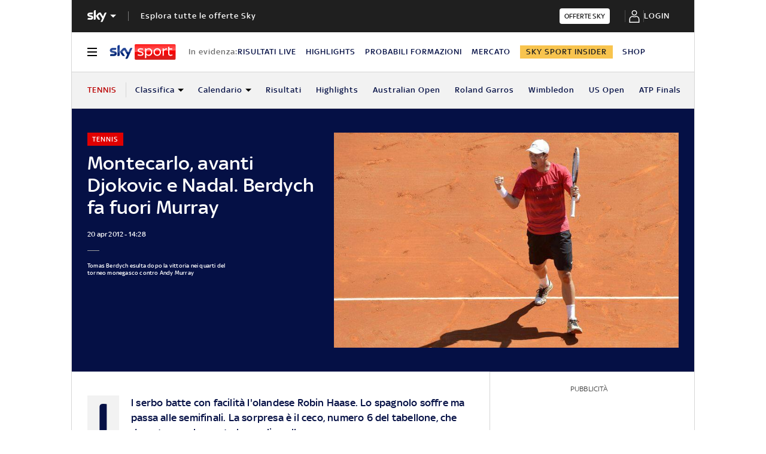

--- FILE ---
content_type: text/html; charset=UTF-8
request_url: https://sport.sky.it/tennis/2012/04/20/tennis_master_mille_montecarlo_risultati_4_a_giornata
body_size: 36362
content:

<!DOCTYPE HTML>
<html class="no-js publish" lang="it">
    <head>
    <meta charset="UTF-8"/>
    <meta name="viewport" content="width=device-width, initial-scale=1"/>

    <link rel="preconnect" href="https://assets.adobedtm.com" crossorigin/>
	<link rel="preconnect" href="https://apid.sky.it" crossorigin/>
	<link rel="preconnect" href="https://videodemand-vh.akamaihd.net" crossorigin/>
	<link rel="preconnect" href="https://adx.4strokemedia.com" crossorigin/>

    
<link x-cq-linkchecker="valid" rel="canonical" href="https://sport.sky.it/tennis/2012/04/20/tennis_master_mille_montecarlo_risultati_4_a_giornata"/>

<title>Montecarlo, avanti Djokovic e Nadal. Berdych fa fuori Murray | Sky Sport</title>
<meta name="gsa_label" content="Montecarlo, avanti Djokovic e Nadal. Berdych fa fuori Murray | Sky Sport"/>
<meta name="keywords"/>
<meta name="description" content="Leggi su Sky Sport l'articolo Montecarlo, avanti Djokovic e Nadal. Berdych fa fuori Murray"/>



<meta name="news_keywords"/>
<meta name="news_img_original" content="https://static-archive.sky.it/images/sezioni/sport/tennis/2012/04/20/berdych_monaco100_vittoria_quarti_ansa.jpg.transform/hero-desktop/null/img.jpeg"/>
<meta name="news_img_small" content="https://static-archive.sky.it/images/sezioni/sport/tennis/2012/04/20/berdych_monaco100_vittoria_quarti_ansa.jpg.transform/hero-desktop/null/img.jpeg"/>
<meta name="news_img_medium" content="https://static-archive.sky.it/images/sezioni/sport/tennis/2012/04/20/berdych_monaco100_vittoria_quarti_ansa.jpg.transform/hero-desktop/null/img.jpeg"/>
<meta name="news_img_big" content="https://static-archive.sky.it/images/sezioni/sport/tennis/2012/04/20/berdych_monaco100_vittoria_quarti_ansa.jpg.transform/hero-desktop/null/img.jpeg"/>

<meta name="type" content="article"/>
<meta name="author" content="Sky Sport"/>





<meta property="og:url" content="https://sport.sky.it/tennis/2012/04/20/tennis_master_mille_montecarlo_risultati_4_a_giornata"/>
<meta property="og:title" content="Montecarlo, avanti Djokovic e Nadal. Berdych fa fuori Murray"/>
<meta property="og:description" content="Leggi su Sky Sport l'articolo Montecarlo, avanti Djokovic e Nadal. Berdych fa fuori Murray"/>
<meta property="og:image" content="https://static-archive.sky.it/images/sezioni/sport/tennis/2012/04/20/berdych_monaco100_vittoria_quarti_ansa.jpg.transform/hero-desktop/null/img.jpeg"/>
<meta property="og:type" content="article"/>
<meta property="og:locale" itemprop="inLanguage" content="it-IT"/>


<meta name="twitter:title" content="Montecarlo, avanti Djokovic e Nadal. Berdych fa fuori Murray"/>
<meta name="twitter:description" content="Leggi su Sky Sport l'articolo Montecarlo, avanti Djokovic e Nadal. Berdych fa fuori Murray"/>
<meta name="twitter:card" content="summary_large_image"/>
<meta name="twitter:url" content="https://sport.sky.it/tennis/2012/04/20/tennis_master_mille_montecarlo_risultati_4_a_giornata"/>
<meta name="twitter:image" content="https://static-archive.sky.it/images/sezioni/sport/tennis/2012/04/20/berdych_monaco100_vittoria_quarti_ansa.jpg.transform/hero-desktop/null/img.jpeg"/>
<meta name="twitter:site" content="@Sky Sport"/>
<meta name="twitter:creator" content="@Sky Sport"/>

<meta name="speakable_description" content="Il serbo batte con facilità l'olandese Robin Haase. Lo spagnolo soffre ma passa alle semifinali. La sorpresa è il ceco, numero 6 del tabellone, che dopo tre ore ha avuto la meglio sullo scozzese"/>

<meta name="section" content="Sky Sport"/>

<meta name="DC.date.issued.gsa" content="2012-04-20"/>

    <link rel="icon" href="https://static.sky.it/images/skysport/configurations/logos/skysport-banner_android_144px.png" type="image/x-icon" crossorigin="anonymous"/>


<link rel="apple-touch-icon" href="https://static.sky.it/images/skysport/configurations/logos/skysport-banner_iOS.png" crossorigin="anonymous"/>
<meta name="theme-color" content="#051045"/>
<link rel="manifest" href="/manifest.json"/>

    <meta name="template" content="article-static-page"/>

    
    
    
    
        

<link rel="preload" href="https://static.sky.it/libs/sky-aem-frontend/clientlibs/dp_base/css/resources/fonts/SkyText-Regular.woff2" as="font" type="font/woff2" crossorigin="anonymous" fetchpriority="high"/>
<link rel="preload" href="https://static.sky.it/libs/sky-aem-frontend/clientlibs/dp_base/css/resources/fonts/SkyTextMedium-Regular.woff2" as="font" type="font/woff2" crossorigin="anonymous" fetchpriority="high"/>
<link rel="preload" href="https://static.sky.it/libs/sky-aem-frontend/clientlibs/dp_base/css/resources/fonts/SkyText-Italic.woff2" as="font" type="font/woff2" crossorigin="anonymous" fetchpriority="high"/>
<link rel="preload" href="https://static.sky.it/libs/sky-aem-frontend/clientlibs/dp_base/css/resources/fonts/SkyText-Bold.woff2" as="font" type="font/woff2" crossorigin="anonymous" fetchpriority="high"/>

<style>
    

@font-face {
    font-family: SkyText;
    font-style: normal;
    font-weight: 400;
    font-display: swap;
    src: url(https://static.sky.it/libs/sky-aem-frontend/clientlibs/dp_base/css/resources/fonts/SkyText-Regular.woff2) format("woff2");
}
@font-face {
    font-family: SkyText;
    font-style: italic;
    font-weight: 400;
    font-display: swap;
    src: url(https://static.sky.it/libs/sky-aem-frontend/clientlibs/dp_base/css/resources/fonts/SkyText-Italic.woff2) format("woff2");
}
@font-face {
    font-family: SkyText;
    font-style: normal;
    font-weight: 500;
    font-display: swap;
    src: url(https://static.sky.it/libs/sky-aem-frontend/clientlibs/dp_base/css/resources/fonts/SkyTextMedium-Regular.woff2) format("woff2");
}
@font-face {
    font-family: SkyText;
    font-style: normal;
    font-weight: 700;
    font-display: swap;
    src: url(https://static.sky.it/libs/sky-aem-frontend/clientlibs/dp_base/css/resources/fonts/SkyText-Bold.woff2) format("woff2");
}

</style>
    
    


    


    
    
        
    <style>@media (max-width:47.99em){.c-player-card .skyplayer-preview-container .data [id=channel]{display:none}.c-player-card .skyplayer-preview-container .data #title{-webkit-box-orient:vertical;display:block;display:-webkit-box;-webkit-line-clamp:2;max-height:2rem;overflow:hidden;text-overflow:ellipsis}}@media (min-width:64em){.c-hero .c-hero__media-wrapper{grid-column:6/-1;grid-row:1}.c-hero.c-hero--bg-transparent-text-dark-d .o-aspect-ratio img{color:#1f1f1f}.c-hero.c-hero--bg-transparent-text-dark-d .c-hero__title{color:#051045}.c-hero__author-name{font-size:.77778rem;font-weight:400;letter-spacing:.01111rem;line-height:1rem}}@media (min-width:48em){.c-player-card .skyplayer-preview-container .data .duration-container [id=duration]{font-size:.66667rem;font-weight:400;letter-spacing:.01111rem;line-height:.77778rem}.c-section-divider:before{height:8.88889rem}}.c-section-divider--club-world-cup.c-section-divider--special-slim .c-section-divider__main{background-color:#f8c44e}.c-section-divider--club-world-cup.c-section-divider--special-slim .c-section-divider__main .c-section-divider__content .c-section-divider__header{color:#000}.c-section-divider--club-world-cup.c-section-divider--special-slim .c-section-divider__main .c-section-divider__logo{display:none}.c-section-divider--club-world-cup.c-section-divider--special-slim .c-section-divider__main .c-section-divider__cta{background-color:#e5a41b!important}.c-section-divider--special{padding-top:0}.c-section-divider--special:before{display:none}.c-section-divider--special .c-section-divider__image{height:0;overflow:hidden;padding-bottom:2.77778rem;position:relative;z-index:0}.c-section-divider--special .c-section-divider__image img{height:2.77778rem;width:100%}.c-section-divider--special .c-section-divider__main{background-color:#d6d6d6;display:flex;flex-direction:column-reverse;height:5.55556rem}.c-section-divider--special .c-section-divider__main .c-section-divider__content{display:flex;flex-direction:column;height:2.77778rem;justify-content:center;padding:0}.c-section-divider--special .c-section-divider__main .c-section-divider__content .c-section-divider__header{align-items:center;color:#1f1f1f;display:flex;font-size:1rem;font-weight:500;line-height:1rem;max-width:34.16667rem;padding:0 1.11111rem}.c-section-divider--special .c-section-divider__main .c-section-divider__content .c-section-divider__logo{align-items:center;display:flex}.c-section-divider--special .c-section-divider__main .c-section-divider__content .c-section-divider__logo img{max-height:1.66667rem;max-width:5.38889rem}.c-section-divider--special .c-section-divider__main .c-section-divider__content .c-section-divider__logo:after{content:"|";font-size:1.44444rem;letter-spacing:0;line-height:0;margin:-.16667rem .55556rem 0}@media (min-width:48em){.c-section-divider--special .c-section-divider__image{padding-bottom:7.77778rem}.c-section-divider--special .c-section-divider__image img{height:7.77778rem}.c-section-divider--special .c-section-divider__main{flex-direction:row;height:7.77778rem;justify-content:space-between}.c-section-divider--special .c-section-divider__main .c-section-divider__content{height:100%;justify-content:space-around;padding:1.11111rem 0}.c-section-divider--special .c-section-divider__main .c-section-divider__content .c-section-divider__header{font-size:1.33333rem;line-height:1.44444rem}.c-section-divider--special .c-section-divider__main .c-section-divider__content .c-section-divider__logo{align-items:center;display:flex}.c-section-divider--special .c-section-divider__main .c-section-divider__content .c-section-divider__logo img{max-width:6.88889rem}.c-section-divider--special .c-section-divider__main .c-section-divider__content .c-section-divider__logo:after{margin:0 .33333rem}}.c-section-divider--special-slim.c-section-divider--special .c-section-divider__main .c-section-divider__content{flex-direction:row;justify-content:space-between}.c-section-divider--special-slim.c-section-divider--special .c-section-divider__main .c-section-divider__cta{align-items:center;background-color:#2f2f2f;display:flex;height:2.77778rem;justify-content:center;width:2.77778rem}a,article,aside,audio,h1,h2,h6,header,i,img,li,nav,p,section,time,ul{border:0;margin:0;padding:0}article,aside,header,nav,section{display:block}@media (min-width:48em){.c-section-divider--special-slim.c-section-divider--special .c-section-divider__main{height:2.77778rem}.c-section-divider--special-slim.c-section-divider--special .c-section-divider__main .c-section-divider__content{flex-direction:column;justify-content:center;padding:0}.c-section-divider--special-slim.c-section-divider--special .c-section-divider__main .c-section-divider__image{display:flex;padding-bottom:2.77778rem}.c-section-divider--special-slim.c-section-divider--special .c-section-divider__main .c-section-divider__image img{height:2.77778rem;width:auto}.c-section-title{font-size:.88889rem;letter-spacing:.08333rem;line-height:1.11111rem}}@media (max-width:47.99em){.c-set-of-cards--bg-transparent-text-dark-m .c-card.c-card--base .c-card__abstract{color:#000}.c-set-of-cards--bg-colored-light-m .c-card--CA01-m.c-card--base .icon,.c-set-of-cards--bg-colored-m .c-card--CA01-m.c-card--base .icon,.c-set-of-cards--bg-colored-medium-m .c-card--CA01-m.c-card--base .icon{bottom:1.11111rem;left:auto}.c-card--CA01-m .c-card__img-wrapper .icon.icon--media{font-size:3.33333rem}.c-card--CA01-m .c-card__img-wrapper .icon.icon--media .icon__svg,.c-card--CA01-m .c-card__img-wrapper .icon.icon--media svg{font-size:1rem}.c-card--CA05C-m .c-card__abstract{display:none;font-size:.66667rem;font-weight:400;letter-spacing:.01111rem;line-height:.77778rem}.c-card--CA05A-m .c-card__img-wrapper .icon.icon--media,.c-card--CA05B-m .c-card__img-wrapper .icon.icon--media,.c-card--CA05C-m .c-card__img-wrapper .icon.icon--media{font-size:1.66667rem}.c-card--CA05A-m .c-card__img-wrapper .icon.icon--media .icon__svg,.c-card--CA05A-m .c-card__img-wrapper .icon.icon--media svg,.c-card--CA05B-m .c-card__img-wrapper .icon.icon--media .icon__svg,.c-card--CA05B-m .c-card__img-wrapper .icon.icon--media svg,.c-card--CA05C-m .c-card__img-wrapper .icon.icon--media .icon__svg,.c-card--CA05C-m .c-card__img-wrapper .icon.icon--media svg{font-size:.72222rem}.c-card--CA10-m .c-card__img-wrapper .icon.icon--media{bottom:0;font-size:3.33333rem;position:absolute;right:0;transform:translate(0)}.c-card--CA10-m .c-card__img-wrapper .icon.icon--media .icon__svg,.c-card--CA10-m .c-card__img-wrapper .icon.icon--media svg{font-size:1rem}.l-grid__rail .c-adv,.l-grid__rail .c-tv-card{padding-left:1.11111rem;padding-right:1.11111rem}.c-hero.c-hero--no-image.c-hero--bg-colored-m .c-hero__content{padding:1.11111rem}}@media (min-width:48em) and (max-width:63.99em){.c-card--CA15-t .c-card__img-wrapper .icon.icon--media{font-size:1.66667rem}.c-card--CA15-t .c-card__img-wrapper .icon.icon--media .icon__svg,.c-card--CA15-t .c-card__img-wrapper .icon.icon--media svg{font-size:.72222rem}.l-grid__rail .c-adv,.l-grid__rail .c-tv-card{padding-left:1.11111rem;padding-right:1.11111rem}.l-inner-grid--narrow .l-inner-grid__main{grid-column:2/-2}.c-hero.c-hero--no-image.c-hero--bg-colored-t .c-hero__content{padding:1.11111rem}}@media (min-width:64em){.c-reading-progress-bar{height:0}.c-section-divider--special .c-section-divider__main .c-section-divider__content .c-section-divider__logo:after{margin:-.16667rem 1.11111rem 0}.c-section-title{font-size:1rem;letter-spacing:.1rem;line-height:1.22222rem}.c-set-of-cards--bg-transparent-text-dark-d .c-card.c-card--base .c-card__abstract{color:#000}.c-hero .c-hero__content{grid-column:1/6;grid-row:1;padding:0 1.11111rem 0 0}.c-hero.c-hero--no-image .c-hero__content{grid-column:1/12;padding:0}.c-hero.c-hero--bg-transparent-text-light-d .c-hero__date,.c-hero.c-hero--bg-transparent-text-light-d .c-hero__title,.c-hero.c-hero--bg-transparent-text-light-d .o-aspect-ratio img{color:#fff}.c-hero__author-name{font-size:.77778rem;font-weight:400;letter-spacing:.01111rem;line-height:1rem}}@media (min-width:48em) and (max-width:63.99em){.c-hero.c-hero--reverse-t .c-hero__content{grid-row:2;margin:0;padding:1.11111rem 0 0}}.c-intro--no-image .c-hero--no-image .c-hero__title-content{font-size:1.77778rem;font-weight:500;line-height:2rem}.c-banner-marketing--full{display:block;padding:1.11111rem 0}.l-grid__main .c-banner-marketing--full{padding:1.11111rem}@media (max-width:47.99em){.c-hero.c-hero--reverse-m .c-hero__content{grid-row:2;margin:0;padding:1.11111rem 0 0}.c-hero.c-hero--bg-colored-m,.c-hero.c-hero--bg-colored-m.c-hero--reverse-m{margin-left:-1.11111rem;margin-right:-1.11111rem}.c-hero.c-hero--bg-colored-m .c-hero__author-name,.c-hero.c-hero--bg-colored-m.c-hero--reverse-m .c-hero__author-name{color:#e00000}.c-hero.c-hero--bg-colored-m .c-hero__content,.c-hero.c-hero--bg-colored-m.c-hero--reverse-m .c-hero__content{background:#051045;padding:1.11111rem}.c-hero.c-hero--bg-colored-m .c-hero__date,.c-hero.c-hero--bg-colored-m .o-aspect-ratio img,.c-hero.c-hero--bg-colored-m.c-hero--reverse-m .c-hero__date,.c-hero.c-hero--bg-colored-m.c-hero--reverse-m .o-aspect-ratio img{color:#9f9f9f}.c-hero.c-hero--bg-colored-m .c-hero__title,.c-hero.c-hero--bg-colored-m.c-hero--reverse-m .c-hero__title{color:#fff}.c-hero--bg-colored-light-m .c-hero__media-wrapper .icon--media{bottom:0;bottom:1.11111rem;position:absolute;right:0;transform:translate(0)}}@media (min-width:48em) and (max-width:63.99em){.c-hero.c-hero--bg-colored-t,.c-hero.c-hero--bg-colored-t.c-hero--reverse-t{margin-left:-1.11111rem;margin-right:-1.11111rem}.c-hero.c-hero--bg-colored-t .c-hero__author-name,.c-hero.c-hero--bg-colored-t.c-hero--reverse-t .c-hero__author-name{color:#e00000}.c-hero.c-hero--bg-colored-t .c-hero__content,.c-hero.c-hero--bg-colored-t.c-hero--reverse-t .c-hero__content{background:#051045;padding:1.11111rem}.c-hero.c-hero--bg-colored-t .c-hero__date,.c-hero.c-hero--bg-colored-t .o-aspect-ratio img,.c-hero.c-hero--bg-colored-t.c-hero--reverse-t .c-hero__date,.c-hero.c-hero--bg-colored-t.c-hero--reverse-t .o-aspect-ratio img{color:#9f9f9f}.c-hero.c-hero--bg-colored-t .c-hero__title,.c-hero.c-hero--bg-colored-t.c-hero--reverse-t .c-hero__title{color:#fff}}a,article,audio,figure,h1,h2,h6,header,i,img,li,nav,p,section,small,time,ul{border:0;margin:0;padding:0}a,article,aside,audio,figure,h1,h2,h6,header,i,img,li,nav,p,section,small,time,ul{border:0;margin:0;padding:0}small{display:inline-block;font-size:.55556rem;font-weight:400;line-height:.66667rem}@media (min-width:48em){.c-hero__title-content{font-size:1.77778rem;font-weight:500;line-height:2rem}.c-intro--no-image .c-hero--no-image .c-hero__title-content{font-size:1.77778rem;font-weight:500;line-height:2rem}small{font-size:.55556rem;font-weight:400;line-height:.66667rem}}@media (min-width:64em){.c-hero__title-content{font-size:1.88889rem;font-weight:500;line-height:2.11111rem}.c-intro--no-image .c-hero--no-image .c-hero__title-content{font-size:2.55556rem;font-weight:500;line-height:2.88889rem}.c-hero__media-wrapper .icon--media .c-hero--meganews{font-size:4.44444rem;left:50%;position:absolute;top:50%;transform:translate(-50%,-50%);z-index:1}.c-intro--meganews-cards .c-hero__media-wrapper .icon--media .c-hero--meganews{left:50%;position:absolute;top:calc(50% - 5.55556rem);transform:translate(-50%,-50%)}.c-hero--meganews .c-hero--videoarticle .c-hero__media-wrapper .icon--media{font-size:4.44444rem;left:50%;position:absolute;top:50%;transform:translate(-50%,-50%);z-index:1}.c-intro--bg-colored-d{background:#051045;padding:2.22222rem 0}.c-intro--bg-colored-d .c-hero__author-name{color:#e00000}.c-intro--bg-colored-d .c-hero__content{background:0 0;margin:0;padding:0 1.11111rem 0 0}.c-intro--bg-colored-d .c-hero__date{color:#9f9f9f}.c-section-nav{font-size:.77778rem;font-weight:500;line-height:1rem}small{font-size:.55556rem;font-weight:400;line-height:.66667rem}}h1{font-size:1.77778rem;font-weight:500;line-height:2rem}.o-aspect-ratio--square{padding-top:100%}@media (min-width:48em){h1{font-size:1.77778rem;font-weight:500;line-height:2rem}.l-inner-grid{grid-template-columns:repeat(12,minmax(0,1fr))}}@media (min-width:64em){h1{font-size:1.88889rem;font-weight:500;line-height:2.11111rem}.l-grid__rail{border-top:.05556rem solid #d6d6d6;grid-row-start:1;position:relative;z-index:100}.l-grid--rail-right .l-grid__rail{border-left:.05556rem solid #d6d6d6}.l-grid--rail-right .l-grid__rail .c-adv,.l-grid--rail-right .l-grid__rail .c-tv-card{padding-left:.83333rem}.l-inner-grid{grid-template-rows:auto 1fr;margin-left:auto;margin-right:auto;max-width:54.88889rem;padding:0;width:100%}.c-hero{align-items:start;grid-template-columns:repeat(12,1fr)}}.c-hero .o-image-circle{border-radius:50%;border-style:solid;border-width:.11111rem;overflow:hidden;padding-top:2.88889rem;width:3.11111rem}.c-hero .o-image-circle__img{height:100%;-o-object-fit:cover;object-fit:cover}@media (min-width:48em){.c-hero .c-hero__content{padding:1.11111rem 0}.c-hero__author-name{font-size:.77778rem;font-weight:400;letter-spacing:.01111rem;line-height:1rem}}@media (max-width:47.99em){.c-hero.c-hero--reverse-m .c-hero__content{grid-row:2;margin:0;padding:1.11111rem 0 0}.c-hero.c-hero--reverse-m .c-hero__media-wrapper{grid-row:1}}@media (min-width:48em) and (max-width:63.99em){.c-hero.c-hero--reverse-t .c-hero__content{grid-row:2;margin:0;padding:1.11111rem 0 0}.c-hero.c-hero--reverse-t .c-hero__media-wrapper{grid-row:1}}@media (min-width:64em){.c-hero .c-hero__content{grid-column:1/6;grid-row:1;padding:0 1.11111rem 0 0}.c-hero .c-hero__media-wrapper{grid-column:6/-1;grid-row:1}.c-hero.c-hero--bg-transparent-text-light-d .c-hero__credits,.c-hero.c-hero--bg-transparent-text-light-d .c-hero__date,.c-hero.c-hero--bg-transparent-text-light-d .c-hero__title,.c-hero.c-hero--bg-transparent-text-light-d .o-aspect-ratio img{color:#fff}.c-hero__author-name{font-size:.77778rem;font-weight:400;letter-spacing:.01111rem;line-height:1rem}}.c-hero__author-img-link{border-color:#e00000;margin-right:.55556rem}.c-hero__author-name{color:#e00000;display:block;font-size:.77778rem;font-weight:400;letter-spacing:.01111rem;line-height:1rem;margin-top:.44444rem}@media (max-width:479.99em){.c-hero__author-name{font-style:normal;font-weight:500}}.c-hero__info-wrapper--has-author-img .c-hero__author-name{margin-top:.27778rem}@media (min-width:64em){.c-hero__author-name-no-intro{font-size:.77778rem;font-weight:400;letter-spacing:.01111rem;line-height:1rem}}.c-hero__credits{color:#414141;font-size:.55556rem;font-weight:400;font-weight:500;line-height:.66667rem;margin-top:1.11111rem;order:8;padding-top:1.11111rem;position:relative}.c-hero__info-wrapper--has-author-img+.c-hero__credits{margin-top:1.11111rem}.c-hero__credits:before{border-top:.05556rem solid #9f9f9f;content:"";display:block;height:.05556rem;position:absolute;top:0;width:1.11111rem}.c-hero__info-wrapper--horizontal{align-items:center;display:flex}.c-hero__info-wrapper--has-author-img{margin-top:.55556rem}@media (max-width:47.99em){.c-hero.c-hero--bg-colored-m,.c-hero.c-hero--bg-colored-m.c-hero--reverse-m{margin-left:-1.11111rem;margin-right:-1.11111rem}.c-hero.c-hero--bg-colored-m .c-hero__author-name,.c-hero.c-hero--bg-colored-m.c-hero--reverse-m .c-hero__author-name{color:#e00000}.c-hero.c-hero--bg-colored-m .c-hero__content,.c-hero.c-hero--bg-colored-m.c-hero--reverse-m .c-hero__content{background:#051045;padding:1.11111rem}.c-hero.c-hero--bg-colored-m .c-hero__credits,.c-hero.c-hero--bg-colored-m.c-hero--reverse-m .c-hero__credits{color:#fff}.c-hero.c-hero--bg-colored-m .c-hero__date,.c-hero.c-hero--bg-colored-m .o-aspect-ratio img,.c-hero.c-hero--bg-colored-m.c-hero--reverse-m .c-hero__date,.c-hero.c-hero--bg-colored-m.c-hero--reverse-m .o-aspect-ratio img{color:#9f9f9f}.c-hero.c-hero--bg-colored-m .c-hero__title,.c-hero.c-hero--bg-colored-m.c-hero--reverse-m .c-hero__title{color:#fff}.c-hero.c-hero--bg-colored-m.c-hero--reverse-m:not(.c-hero--no-image) .c-hero__content,.c-hero.c-hero--bg-colored-m:not(.c-hero--no-image) .c-hero__content{margin:0 1.11111rem 0 0}.c-hero--bg-colored-light-m .c-hero__media-wrapper .icon--media{bottom:0;bottom:1.11111rem;position:absolute;right:0;transform:translate(0)}}@media (min-width:48em) and (max-width:63.99em){.c-hero.c-hero--bg-colored-t,.c-hero.c-hero--bg-colored-t.c-hero--reverse-t{margin-left:-1.11111rem;margin-right:-1.11111rem}.c-hero.c-hero--bg-colored-t .c-hero__author-name,.c-hero.c-hero--bg-colored-t.c-hero--reverse-t .c-hero__author-name{color:#e00000}.c-hero.c-hero--bg-colored-t .c-hero__content,.c-hero.c-hero--bg-colored-t.c-hero--reverse-t .c-hero__content{background:#051045;padding:1.11111rem}.c-hero.c-hero--bg-colored-t .c-hero__credits,.c-hero.c-hero--bg-colored-t.c-hero--reverse-t .c-hero__credits{color:#fff}.c-hero.c-hero--bg-colored-t .c-hero__date,.c-hero.c-hero--bg-colored-t .o-aspect-ratio img,.c-hero.c-hero--bg-colored-t.c-hero--reverse-t .c-hero__date,.c-hero.c-hero--bg-colored-t.c-hero--reverse-t .o-aspect-ratio img{color:#9f9f9f}.c-hero.c-hero--bg-colored-t .c-hero__title,.c-hero.c-hero--bg-colored-t.c-hero--reverse-t .c-hero__title{color:#fff}.c-hero.c-hero--bg-colored-t.c-hero--reverse-t:not(.c-hero--no-image) .c-hero__content,.c-hero.c-hero--bg-colored-t:not(.c-hero--no-image) .c-hero__content{margin:0 1.11111rem 0 0}}@media (min-width:48em){.c-hero__credits{font-size:.55556rem;font-weight:400;font-weight:500;line-height:.66667rem}}@media (min-width:64em){.c-hero__credits{font-size:.55556rem;font-weight:400;font-weight:500;line-height:.66667rem;max-width:60%}}@media (min-width:48em){.c-global-nav .c-global-nav__section-item{font-size:.77778rem;font-weight:500;line-height:1rem}.c-inline-card__content .icon{margin-right:1.33333rem}.c-section-nav{font-size:.77778rem;font-weight:500;line-height:1rem}.c-section-nav__section{flex-basis:auto}}@media (min-width:64em){.c-intro--bg-colored-d{background:#051045;padding:2.22222rem 0}.c-intro--bg-colored-d .c-hero__author-name{color:#e00000}.c-intro--bg-colored-d .c-hero__content{background:0 0;margin:0;padding:0 1.11111rem 0 0}.c-intro--bg-colored-d .c-hero__credits{color:#fff}.c-intro--bg-colored-d .c-hero__date{color:#9f9f9f}.c-section-nav{font-size:.77778rem;font-weight:500;line-height:1rem}}.c-nav-utility__logo-container{align-items:center;border-right:.05556rem solid #d6d6d6;display:flex;flex-direction:row;flex-shrink:0;padding-right:1.11111rem}.c-nav-utility__logo-container{height:1.66667rem;margin:.83333rem 0}@media (min-width:48em){.c-matches-tv-schedule__table-row-exclusive{grid-area:1/5/2/6;text-align:center}.c-modal.c-modal--confirm .c-modal__icon .icon{height:1.05556rem;position:relative;width:4.44444rem}.c-nav-utility{font-size:.77778rem;font-weight:500;line-height:1rem}.c-nav-utility__logo-container{height:1.38889rem;margin:.94444rem 0}}@media (min-width:64em){.c-nav-utility{font-size:.77778rem;font-weight:500;line-height:1rem}.c-nav-utility[data-state=isHiddenMStickyD]{position:sticky;top:3.72222rem}.c-nav-utility__logo-container{height:2.22222rem;margin:1.11111rem 0}.c-nav-utility__logo img{height:2.22222rem}}.c-nav-utility__logo{color:#051045;font-size:.88889rem;line-height:1rem}.c-nav-utility__logo img{margin-right:.55556rem;max-height:1.66667rem}.c-nav-utility__item.is-active .c-nav-utility__link{color:#e00000}@media (min-width:64em){.c-label--live{font-size:.66667rem;font-weight:500;line-height:.88889rem}.c-intro--bg-colored-d .c-label--live{background-color:#fff;color:#e00000}.c-intro--bg-colored-d .c-label--live:before{animation:2s linear infinite flash;background-color:#e00000;border-radius:50%;content:"";display:inline-block;height:.33333rem;margin-right:.16667rem;width:.33333rem}@keyframes flash{0%{opacity:1}50%{opacity:.1}to{opacity:1}}}@media (min-width:64em) and (min-width:48em){.c-intro--bg-colored-d .c-label--live:before{height:.44444rem;margin-right:.27778rem;width:.44444rem}}@media (max-width:47.99em){.c-card--CA25-m .c-card__img-wrapper .icon.icon--media{font-size:1.66667rem}.c-card--CA25-m .c-card__img-wrapper .icon.icon--media .icon__svg,.c-card--CA25-m .c-card__img-wrapper .icon.icon--media svg{font-size:.72222rem}.c-hero--bg-colored-m .c-label--live{background-color:#fff;color:#e00000}.c-hero--bg-colored-m .c-label--live:before{animation:2s linear infinite flash;background-color:#e00000;border-radius:50%;content:"";display:inline-block;height:.33333rem;margin-right:.16667rem;width:.33333rem}@keyframes flash{0%{opacity:1}50%{opacity:.1}to{opacity:1}}}@media (max-width:47.99em) and (min-width:48em){.c-hero--bg-colored-m .c-label--live:before{height:.44444rem;margin-right:.27778rem;width:.44444rem}}@media (min-width:48em) and (max-width:63.99em){.c-card--CA25-t .c-card__img-wrapper .icon.icon--media{font-size:3.33333rem}.c-card--CA25-t .c-card__img-wrapper .icon.icon--media .icon__svg,.c-card--CA25-t .c-card__img-wrapper .icon.icon--media svg{font-size:1rem}.c-hero--bg-colored-t .c-label--live{background-color:#fff;color:#e00000}.c-hero--bg-colored-t .c-label--live:before{animation:2s linear infinite flash;background-color:#e00000;border-radius:50%;content:"";display:inline-block;height:.33333rem;margin-right:.16667rem;width:.33333rem}@keyframes flash{0%{opacity:1}50%{opacity:.1}to{opacity:1}}.c-hero--bg-colored-t .c-label--article-heading{color:#fff}.c-tv-card{align-items:center;grid-template-areas:"img header" "img description";padding-bottom:1.11111rem;padding-top:1.11111rem}}@media (min-width:48em) and (max-width:63.99em) and (min-width:48em){.c-hero--bg-colored-t .c-label--live:before{height:.44444rem;margin-right:.27778rem;width:.44444rem}}.c-hero .c-label-wrapper{margin-top:0}.c-label-wrapper .c-label{margin-top:0;order:10}.c-hero .c-label-wrapper .c-label{margin-top:0}.c-label-wrapper .c-label--article-heading,.c-label-wrapper .c-label--article-sponsored,.c-label-wrapper .c-label--live{margin-right:0}a,article,aside,audio,figure,h2,h6,header,i,img,li,nav,p,section,time,ul{border:0;margin:0;padding:0}@media (min-width:64em){.c-intro--bg-colored-d .c-label--article-heading{color:#fff}.l-grid__rail .c-tv-card{position:relative}.l-grid__rail .c-tv-card:before{background:#051045;content:"";display:block;height:calc(100% + .05556rem);left:-.05556rem;position:absolute;top:-.05556rem;width:100%;z-index:-1}.c-tv-card__header{margin-bottom:.83333rem}.l-grid{grid-template-rows:auto 1fr;margin-left:auto;margin-right:auto;max-width:54.88889rem;width:100%}.l-grid--rail-right .l-inner-grid__main{grid-column:1/9;width:100%}.l-grid__main{grid-row-start:1;margin:0 calc(-50vw - -27.44444rem)}.l-grid--rail-right .l-grid__rail{grid-column:-5/-1}}@media (min-width:64em) and (max-width:64.99em){body{overflow-x:hidden}.l-grid--rail-right .l-grid__rail{margin-right:calc(-50vw - -27.44444rem)}.l-grid--rail-right .l-grid__rail .c-adv,.l-grid--rail-right .l-grid__rail .c-tv-card{padding-right:calc(50vw - 27.44445rem)}}@media (max-width:47.99em){.c-hero--bg-colored-m .c-label--article-heading{color:#fff}.c-tv-card.c-tv-card--slim .c-tv-card__media-wrapper{display:block}.c-rail-content__top .icon--edit,.c-rail-content__top .icon--padlock{font-size:1.11111rem}.c-card--CA05C-m .c-card__abstract{display:none;font-size:.66667rem;font-weight:400;letter-spacing:.01111rem;line-height:.77778rem}.c-card--CA05A-m .c-card__img-wrapper .icon.icon--media,.c-card--CA05B-m .c-card__img-wrapper .icon.icon--media,.c-card--CA05C-m .c-card__img-wrapper .icon.icon--media{font-size:1.66667rem}.c-card--CA05A-m .c-card__img-wrapper .icon.icon--media .icon__svg,.c-card--CA05A-m .c-card__img-wrapper .icon.icon--media svg,.c-card--CA05B-m .c-card__img-wrapper .icon.icon--media .icon__svg,.c-card--CA05B-m .c-card__img-wrapper .icon.icon--media svg,.c-card--CA05C-m .c-card__img-wrapper .icon.icon--media .icon__svg,.c-card--CA05C-m .c-card__img-wrapper .icon.icon--media svg{font-size:.72222rem}.c-card--CA10-m .c-card__img-wrapper .icon.icon--media{bottom:0;font-size:3.33333rem;position:absolute;right:0;transform:translate(0)}.c-card--CA10-m .c-card__img-wrapper .icon.icon--media .icon__svg,.c-card--CA10-m .c-card__img-wrapper .icon.icon--media svg{font-size:1rem}.l-grid__rail .c-adv,.l-grid__rail .c-tv-card{padding-left:1.11111rem;padding-right:1.11111rem}.c-modal--with-panel .icon--small.icon--left-aligned-m{justify-content:flex-start;width:calc(1em - .52778rem)}.c-modal--with-panel .icon--small.icon--left-aligned-m .icon__svg,.c-modal--with-panel .icon--small.icon--left-aligned-m svg{margin:0}.l-wrapper>:not(.c-section-divider) .c-banner-marketing:not(.c-banner-marketing--full){padding-left:1.11111rem;padding-right:1.11111rem}}@media (min-width:48em) and (max-width:63.99em){.c-card--CA15-t .c-card__img-wrapper .icon.icon--media{font-size:1.66667rem}.c-card--CA15-t .c-card__img-wrapper .icon.icon--media .icon__svg,.c-card--CA15-t .c-card__img-wrapper .icon.icon--media svg{font-size:.72222rem}.l-grid__rail .c-adv,.l-grid__rail .c-tv-card{padding-left:1.11111rem;padding-right:1.11111rem}.l-inner-grid--narrow .l-inner-grid__main{grid-column:2/-2}}@media (min-width:64em){.c-article-abstract:not(.c-article-abstract--dark):not(.c-article-abstract--dark-v2){padding-bottom:2.22222rem;padding-top:2.22222rem}}.s-bottom-abstract{align-items:center;display:flex;justify-content:space-between;margin-bottom:.27778rem;min-height:1.44444rem}@media (min-width:48em){.c-article-abstract--wrap-text>p:first-child:first-letter{font-size:4.11111rem;line-height:2.77778rem;padding:.66667rem .88889rem}.s-bottom-abstract{justify-content:flex-start}}.c-audio-player{align-items:center;background-color:#1f1f1f;border-radius:1.11111rem;color:#fff;display:flex;gap:.33333rem;max-height:2.22222rem;padding:.55556rem .66667rem;width:9.88889rem}.c-audio-player[data-state=active]{background-color:#000;padding-right:1.11111rem}.c-audio-player__play-pause{flex-shrink:1}.c-audio-player__message{font-weight:500;text-align:left}.c-audio-player__message{font-size:.66667rem;letter-spacing:.02778rem;line-height:.77778rem;position:relative;text-transform:uppercase;white-space:nowrap}.c-audio-player audio{display:none}.c-banner-marketing{align-items:center;background-color:#f2f2f2;display:flex;flex-direction:column;padding:1.11111rem 0}@media (min-width:48em){.c-banner-marketing{flex-direction:row;justify-content:space-between;padding:0}.l-grid__main .c-banner-marketing:not(.c-banner-marketing--full){padding:0 1.38889rem}}.c-banner-marketing__wrap-image{align-items:center;display:flex;flex-shrink:0;margin-bottom:.55556rem;max-width:6.27778rem;position:relative}@media (min-width:48em){.c-banner-marketing__wrap-image{align-self:stretch;margin-bottom:0;margin-right:2.77778rem;padding:1.11111rem 0}.c-banner-marketing__wrap-image:after{background-color:#d6d6d6;content:"";height:100%;position:absolute;right:-1.11111rem;top:0;width:.05556rem}.c-banner-marketing__text{font-size:.88889rem;font-weight:500;line-height:1rem}}.c-banner-marketing__wrap-image .c-banner-marketing__img{max-height:5.55556rem;vertical-align:middle}.c-banner-marketing__text{color:#051045;font-size:.88889rem;font-weight:500;line-height:1rem;margin-bottom:1rem;text-align:center}.c-banner-marketing__full-bg-image{background-position:top;background-repeat:no-repeat;display:block}@media (min-width:48em){.c-banner-marketing__text{flex-grow:1;margin-bottom:0;margin-right:1.38889rem;padding:1.11111rem 0;text-align:left}.c-banner-marketing .c-cta{flex:0 0 26%;justify-content:flex-end;max-width:14.16667rem;padding:1.11111rem 0;white-space:nowrap}}.c-banner-marketing .c-cta__text{white-space:pre-wrap}.c-cta--no-outline{color:#e00000;height:auto;padding:0}@media (min-width:64em){.c-banner-marketing__text{font-size:.88889rem;font-weight:500;line-height:1rem}.c-cta__text{font-size:.77778rem;font-weight:500;line-height:1rem}.c-cta__text~.icon{font-size:.77778rem;font-weight:500;line-height:1rem}.c-cta--sky-it-outline .c-cta__text~.icon{font-size:.55556rem;font-weight:500;line-height:.66667rem}}.c-playlist-carousel__arrow{display:none}@media (min-width:48em){.c-global-nav .c-global-nav__section-item{font-size:.77778rem;font-weight:500;line-height:1rem}.c-inline-card__content .icon{margin-right:1.33333rem}.c-section-nav{font-size:.77778rem;font-weight:500;line-height:1rem}.c-section-nav__section{flex-basis:auto}.c-player-card .skyplayer-preview-container .data .duration-container [id=duration]{font-size:.66667rem;font-weight:400;letter-spacing:.01111rem;line-height:.77778rem}.c-section-title{font-size:.88889rem;letter-spacing:.08333rem;line-height:1.11111rem}}@media (min-width:64em){.c-player-card .skyplayer-preview-container .data [id=channel]{font-size:.77778rem!important}.c-player-card .skyplayer-preview-container .data #title{font-size:1.22222rem;font-weight:500;line-height:1.44444rem}.c-player-card .skyplayer-preview-container .data #title{font-size:1.55556rem;line-height:1.77778rem}.c-player-card .skyplayer-preview-container .data .duration-container [id=duration]{font-size:.66667rem;font-weight:400;letter-spacing:.01111rem;line-height:.77778rem}.c-playlist-carousel__arrow{align-items:center;background:0 0;border:0;display:flex;height:100%;margin:0;padding:0;position:absolute;z-index:101}.c-playlist-carousel__arrow--left{background:linear-gradient(270deg,transparent 0,#051045);display:none;left:0;top:50%;transform:translateY(-50%)}.c-playlist-carousel__arrow--left .icon--arrow:hover{color:#e00000}.c-playlist-carousel__arrow--right .icon--arrow:hover{color:#e00000}.c-reading-progress-bar{height:0}.c-section-title{font-size:1rem;letter-spacing:.1rem;line-height:1.22222rem}.c-set-of-cards--bg-transparent-text-dark-d .c-card.c-card--base .c-card__abstract{color:#000}}.c-card__abstract{color:#000;margin:0 0 .44444rem;order:3;word-break:break-word}@media (min-width:48em) and (max-width:63.99em){.c-set-of-cards--bg-transparent-text-dark-t .c-card.c-card--base .c-card__abstract{color:#000}.c-card--CA01-t .c-card__img-wrapper .icon.icon--media{font-size:3.33333rem}.c-card--CA01-t .c-card__img-wrapper .icon.icon--media .icon__svg,.c-card--CA01-t .c-card__img-wrapper .icon.icon--media svg{font-size:1rem}}@media (max-width:47.99em){.c-player-card .skyplayer-preview-container .data [id=channel]{display:none}.c-player-card .skyplayer-preview-container .data #title{-webkit-box-orient:vertical;display:block;display:-webkit-box;-webkit-line-clamp:2;max-height:2rem;overflow:hidden;text-overflow:ellipsis}.c-set-of-cards--bg-transparent-text-dark-m .c-card.c-card--base .c-card__abstract{color:#000}.c-set-of-cards--bg-colored-light-m .c-card--CA01-m.c-card--base .icon,.c-set-of-cards--bg-colored-m .c-card--CA01-m.c-card--base .icon,.c-set-of-cards--bg-colored-medium-m .c-card--CA01-m.c-card--base .icon{bottom:1.11111rem;left:auto}.c-card--CA01-m .c-card__img-wrapper .icon.icon--media{font-size:3.33333rem}.c-card--CA01-m .c-card__img-wrapper .icon.icon--media .icon__svg,.c-card--CA01-m .c-card__img-wrapper .icon.icon--media svg{font-size:1rem}.c-card--CA05A-m .c-card__img-wrapper .icon.icon--media,.c-card--CA05B-m .c-card__img-wrapper .icon.icon--media,.c-card--CA05C-m .c-card__img-wrapper .icon.icon--media{font-size:1.66667rem}.c-card--CA05A-m .c-card__img-wrapper .icon.icon--media .icon__svg,.c-card--CA05A-m .c-card__img-wrapper .icon.icon--media svg,.c-card--CA05B-m .c-card__img-wrapper .icon.icon--media .icon__svg,.c-card--CA05B-m .c-card__img-wrapper .icon.icon--media svg,.c-card--CA05C-m .c-card__img-wrapper .icon.icon--media .icon__svg,.c-card--CA05C-m .c-card__img-wrapper .icon.icon--media svg{font-size:.72222rem}}@media (min-width:48em) and (max-width:63.99em){.c-card--CA05A-t .c-card__img-wrapper .icon.icon--media,.c-card--CA05B-t .c-card__img-wrapper .icon.icon--media,.c-card--CA05C-t .c-card__img-wrapper .icon.icon--media{font-size:1.66667rem}.c-card--CA05A-t .c-card__img-wrapper .icon.icon--media .icon__svg,.c-card--CA05A-t .c-card__img-wrapper .icon.icon--media svg,.c-card--CA05B-t .c-card__img-wrapper .icon.icon--media .icon__svg,.c-card--CA05B-t .c-card__img-wrapper .icon.icon--media svg,.c-card--CA05C-t .c-card__img-wrapper .icon.icon--media .icon__svg,.c-card--CA05C-t .c-card__img-wrapper .icon.icon--media svg{font-size:.72222rem}.c-card--CA10-t .c-card__img-wrapper .icon.icon--media{bottom:0;font-size:3.33333rem;position:absolute;right:0;transform:translate(0)}.c-card--CA10-t .c-card__img-wrapper .icon.icon--media .icon__svg,.c-card--CA10-t .c-card__img-wrapper .icon.icon--media svg{font-size:1rem}}@media (max-width:47.99em){.c-card--CA10-m .c-card__abstract{display:none;font-size:.77778rem;font-weight:400;letter-spacing:.01111rem;line-height:1rem}.c-card--CA10-m .c-card__img-wrapper .icon.icon--media{bottom:0;font-size:3.33333rem;position:absolute;right:0;transform:translate(0)}.c-card--CA10-m .c-card__img-wrapper .icon.icon--media .icon__svg,.c-card--CA10-m .c-card__img-wrapper .icon.icon--media svg{font-size:1rem}}@media (min-width:64em){.c-card--CA10-d .c-card__abstract{display:none;font-size:.77778rem;font-weight:400;letter-spacing:.01111rem;line-height:1rem}.c-card--CA10-d .c-card__img-wrapper .icon.icon--media{bottom:0;font-size:3.33333rem;position:absolute;right:0;transform:translate(0)}.c-card--CA10-d .c-card__img-wrapper .icon.icon--media .icon__svg,.c-card--CA10-d .c-card__img-wrapper .icon.icon--media svg{font-size:1rem}.c-card--CA15-d .c-card__img-wrapper .icon.icon--media{font-size:1.66667rem}.c-card--CA15-d .c-card__img-wrapper .icon.icon--media .icon__svg,.c-card--CA15-d .c-card__img-wrapper .icon.icon--media svg{font-size:.72222rem}}.c-video-card__progress-bar{-webkit-appearance:none;-moz-appearance:none;appearance:none;background:rgba(255,255,255,.2);border:none;display:none;height:.27778rem;margin-bottom:.33333rem;padding:0;width:100%}.c-video-card__progress-bar::-webkit-progress-bar{background:rgba(255,255,255,.2)}.c-video-card__progress-bar::-webkit-progress-value{background:#fff}.c-video-card__progress-bar::-moz-progress-bar{background:#fff}@media (max-width:47.99em){.u-hidden-m{display:none!important}}@media (min-width:48em) and (max-width:63.99em){.c-card--CA15-t .c-card__abstract{font-size:.77778rem;font-weight:400;letter-spacing:.01111rem;line-height:1rem}.c-card--CA15-t .c-card__img-wrapper .icon.icon--media{font-size:1.66667rem}.c-card--CA15-t .c-card__img-wrapper .icon.icon--media .icon__svg,.c-card--CA15-t .c-card__img-wrapper .icon.icon--media svg{font-size:.72222rem}.c-card--CA20-t .c-card__img-wrapper .icon.icon--media{font-size:1.66667rem}.c-card--CA20-t .c-card__img-wrapper .icon.icon--media .icon__svg,.c-card--CA20-t .c-card__img-wrapper .icon.icon--media svg{font-size:.72222rem}.u-hidden-t{display:none!important}}@media (min-width:64em){.s-horoscope-sign-detail .icon{font-size:1.94444rem;height:3.88889rem;width:3.88889rem}.u-hidden-l{display:none!important}.u-hidden-d{display:none!important}.u-sticky{position:sticky;top:3.72222rem;z-index:300}}@media (max-width:47.99em) and (max-width:47.99em){.c-hero.c-hero--bg-editorial-premium{margin-left:-1.11111rem;margin-right:-1.11111rem}}a,article,figure,h2,h6,header,i,img,li,nav,p,section,time,ul{border:0;margin:0;padding:0}article,figure,header,nav,section{display:block}.c-paywall{display:flex;flex-direction:column;justify-content:center}a,article,aside,figure,h2,h6,header,i,img,li,nav,p,section,time,ul{border:0;margin:0;padding:0}article,aside,figure,header,nav,section{display:block}ul{list-style:none}*{backface-visibility:hidden;box-sizing:border-box;font-family:inherit;-moz-osx-font-smoothing:grayscale;-webkit-font-smoothing:antialiased;line-height:inherit}:after,:before{box-sizing:inherit}html{font-size:18px}body{color:#1f1f1f;font-family:SkyText,Arial,Tahoma,Verdana,sans-serif;font-size:1rem;font-weight:400;height:100%;letter-spacing:.01111rem;line-height:1.44444rem;margin:0;padding:0}@media (min-width:48em){.c-video-card__progress-bar{margin-bottom:.55556rem}body{font-size:1rem;font-weight:400;letter-spacing:.01111rem;line-height:1.44444rem}}@media (min-width:64em){body{font-size:1rem;font-weight:400;letter-spacing:.01111rem;line-height:1.44444rem}}p{font-size:inherit;line-height:inherit}a{color:#e00000;-webkit-text-decoration:none;text-decoration:none}ul{margin-top:.55556rem}ul{list-style:disc;padding-left:2rem}ul li{margin-bottom:.55556rem;padding-left:.27778rem}img{height:auto;max-width:100%;vertical-align:middle}h2{font-size:1.55556rem;font-weight:500;line-height:1.77778rem}@media (min-width:48em){h2{font-size:1.55556rem;font-weight:500;line-height:1.77778rem}}@media (min-width:64em){h2{font-size:1.22222rem;font-weight:500;line-height:1.55556rem}h6{font-size:.88889rem;font-weight:500;line-height:1rem}}h6{font-size:.88889rem;font-weight:500;line-height:1rem}.o-absolute-positioned{bottom:0;left:0;position:absolute;right:0;top:0}.o-aspect-ratio{display:block;overflow:hidden;position:relative}.o-aspect-ratio--16-10{padding-top:62.5%}.o-aspect-ratio--16-9{padding-top:56.25%}.o-aspect-ratio img{left:0;max-width:100%;min-width:100%;position:absolute;top:0}.icon__svg{display:block;fill:currentColor;fill-rule:evenodd;height:1em;margin:0 auto;width:1em}@media (max-width:47.99em){.l-pull--m{margin-left:-1.11111rem}.l-pull--m{margin-right:-1.11111rem}.l-pull{margin-left:-1.11111rem;margin-right:-1.11111rem}.l-grid__rail .c-adv,.l-grid__rail .c-tv-card{padding-left:1.11111rem;padding-right:1.11111rem}}@media (min-width:48em) and (max-width:63.99em){.l-pull{margin-left:-1.11111rem;margin-right:-1.11111rem}.l-grid__rail .c-adv,.l-grid__rail .c-tv-card{padding-left:1.11111rem;padding-right:1.11111rem}}@media (min-width:64em) and (max-width:64.99em){body{overflow-x:hidden}.l-pull{margin-left:calc(-50vw - -27.44444rem)}.l-grid--rail-right .l-pull{margin-left:calc(-50vw - -27.44444rem)}.l-pull{margin-right:calc(-50vw - -27.44444rem)}}@media (min-width:65em){.l-pull{margin-left:-1.44444rem}.l-grid--rail-right .l-pull{margin-left:-1.44444rem}.l-pull{margin-right:-1.44444rem}}.l-wrapper{background:#fff;box-shadow:.05556rem 0 0 0 #d6d6d6,-.05556rem 0 0 0 #d6d6d6;width:100%}@media (min-width:48em){h6{font-size:.88889rem;font-weight:500;line-height:1rem}.l-wrapper{display:flex;flex-direction:column;margin-left:auto;margin-right:auto;max-width:57.77778rem;min-height:100vh;position:relative}.l-wrapper>*{flex-grow:0}}.l-grid{display:grid;grid-auto-flow:dense;grid-column-gap:1.11111rem;grid-template-columns:repeat(6,minmax(0,1fr))}@media (min-width:48em){.l-grid{grid-template-columns:repeat(12,minmax(0,1fr))}}.l-grid__main{grid-column:1/-1}@media (min-width:64em){.l-grid--rail-right .l-pull{margin-right:-1.11111rem}.l-grid{grid-template-rows:auto 1fr;margin-left:auto;margin-right:auto;max-width:54.88889rem;width:100%}.l-grid--rail-right .l-inner-grid__main{grid-column:1/9;width:100%}.l-grid__main{grid-row-start:1;margin:0 calc(-50vw - -27.44444rem)}.l-grid--rail-right .l-grid__rail{grid-column:-5/-1}}.l-grid__rail{background:#fff;grid-column:1/-1}.l-grid__rail .c-adv,.l-grid__rail .c-tv-card{padding-bottom:.83333rem;padding-top:.83333rem}@media (min-width:64em) and (max-width:64.99em){.l-grid--rail-right .l-grid__rail{margin-right:calc(-50vw - -27.44444rem)}.l-grid--rail-right .l-grid__rail .c-adv,.l-grid--rail-right .l-grid__rail .c-tv-card{padding-right:calc(50vw - 27.44445rem)}}@media (min-width:65em){.l-grid__main{margin:0 -1.44444rem}.l-grid--rail-right .l-grid__rail{margin-right:-1.44444rem}.l-grid--rail-right .l-grid__rail .c-adv,.l-grid--rail-right .l-grid__rail .c-tv-card{padding-right:1.44444rem}}.l-grid__rail .c-adv{min-height:17.11111rem}.l-inner-grid{display:grid;grid-auto-flow:dense;grid-column-gap:1.11111rem;grid-template-columns:repeat(6,minmax(0,1fr));padding:0 1.11111rem}@media (min-width:48em) and (max-width:63.99em){.l-inner-grid--narrow .l-inner-grid__main{grid-column:2/-2}}.l-inner-grid__main{grid-column:1/-1;width:100%}@media (max-width:63.99em){.l-grid__main{order:0}:root .l-spacing-s--mobile-tablet{margin-bottom:1.11111rem}}:root .l-spacing-m{margin-bottom:2.22222rem}.c-hero{display:grid}.c-hero .c-hero__content{grid-row:1;padding:0 0 1.11111rem}@media (min-width:48em){.l-inner-grid{grid-template-columns:repeat(12,minmax(0,1fr))}.c-hero .c-hero__content{padding:1.11111rem 0}}@media (min-width:64em){.l-grid__rail{border-top:.05556rem solid #d6d6d6;grid-row-start:1;position:relative;z-index:100}.l-grid--rail-right .l-grid__rail{border-left:.05556rem solid #d6d6d6}.l-grid--rail-right .l-grid__rail .c-adv,.l-grid--rail-right .l-grid__rail .c-tv-card{padding-left:.83333rem}.l-inner-grid{grid-template-rows:auto 1fr;margin-left:auto;margin-right:auto;max-width:54.88889rem;padding:0;width:100%}.c-hero{align-items:start;grid-template-columns:repeat(12,1fr)}.c-hero .c-hero__content{grid-column:1/6;grid-row:1;padding:0 1.11111rem 0 0}}.c-hero .c-hero__media-wrapper{grid-row:2}@media (max-width:47.99em){.c-hero.c-hero--reverse-m .c-hero__content{grid-row:2;margin:0;padding:1.11111rem 0 0}.c-hero.c-hero--reverse-m .c-hero__media-wrapper{grid-row:1}.c-hero.c-hero--bg-editorial-premium:not(.c-hero--no-image) .c-hero__content{margin:0 1.11111rem 0 0}.c-hero--bg-colored-light-m .c-hero__media-wrapper .icon--media{bottom:0;bottom:1.11111rem;position:absolute;right:0;transform:translate(0)}}@media (min-width:48em) and (max-width:63.99em){.c-hero.c-hero--reverse-t .c-hero__content{grid-row:2;margin:0;padding:1.11111rem 0 0}.c-hero.c-hero--reverse-t .c-hero__media-wrapper{grid-row:1}.c-hero.c-hero--bg-editorial-premium:not(.c-hero--no-image) .c-hero__content{margin:0 1.11111rem 0 0}}.c-hero.c-hero--bg-editorial-premium .c-hero__content{background:#fffaf3;padding:1.11111rem}.c-hero.c-hero--bg-editorial-premium .c-hero__content .c-hero__date{color:#1f1f1f}.c-hero__author-name-no-intro{color:#e00000;display:block;font-size:.77778rem;font-weight:400;font-weight:500!important;letter-spacing:.01111rem;letter-spacing:0;line-height:1rem;margin-top:.27778rem;text-transform:capitalize}@media (min-width:48em){.c-hero__author-name-no-intro{font-size:.77778rem;font-weight:400;letter-spacing:.01111rem;line-height:1rem}}@media (min-width:64em){.c-hero .c-hero__media-wrapper{grid-column:6/-1;grid-row:1}.c-hero__author-name-no-intro{font-size:.77778rem;font-weight:400;letter-spacing:.01111rem;line-height:1rem}}.c-hero__media-caption-wrapper .icon{height:1.11111rem;width:1.11111rem}.c-hero__content{align-items:flex-start;display:flex;flex-direction:column}.c-hero__content-data .icon{margin-right:.55556rem}.c-hero__date{color:#414141;font-size:.66667rem;font-weight:400;font-weight:500;letter-spacing:.01111rem;line-height:.77778rem}@media (min-width:48em){.c-hero__date{font-size:.66667rem;font-weight:400;font-weight:500;letter-spacing:.01111rem;line-height:.77778rem}}@media (min-width:64em){.c-hero__date{font-size:.66667rem;font-weight:400;font-weight:500;letter-spacing:.01111rem;line-height:.77778rem}}.c-hero__title-content{font-size:1.77778rem;font-weight:500;line-height:2rem}@media (min-width:48em){.c-hero__title-content{font-size:1.77778rem;font-weight:500;line-height:2rem}.c-intro .c-hero:not(.c-hero--image-shadow) .c-hero__media-wrapper{margin:0}}.c-hero__media-wrapper{position:relative}.c-hero__media-wrapper .icon--media{bottom:0;position:absolute;right:0;transform:translate(0)}@media (min-width:48em) and (max-width:63.99em){.c-hero--bg-colored-light-t .c-hero__media-wrapper .icon--media{bottom:0;bottom:1.11111rem;position:absolute;right:0;transform:translate(0)}}@media (min-width:64em){.c-hero__title-content{font-size:1.88889rem;font-weight:500;line-height:2.11111rem}.c-hero__media-wrapper .icon--media .c-hero--meganews{font-size:4.44444rem;left:50%;position:absolute;top:50%;transform:translate(-50%,-50%);z-index:1}.c-intro--meganews-cards .c-hero__media-wrapper .icon--media .c-hero--meganews{left:50%;position:absolute;top:calc(50% - 5.55556rem);transform:translate(-50%,-50%)}.c-hero--meganews .c-hero--videoarticle .c-hero__media-wrapper .icon--media{font-size:4.44444rem;left:50%;position:absolute;top:50%;transform:translate(-50%,-50%);z-index:1}}.c-hero--videoarticle .c-hero__media-wrapper .icon--media{left:50%;position:absolute;top:50%;transform:translate(-50%,-50%)}.c-hero--videoarticle .c-hero__media-wrapper .icon--close{margin-right:.55556rem;margin-top:.55556rem;position:relative}.c-hero__media-wrapper--top-bg:before{background-color:#fff;content:"";display:block;height:.27778rem;left:0;position:absolute;right:0;top:-.27778rem}.c-hero__title{margin-bottom:1.11111rem;order:2}.c-hero__title+.c-label{margin-bottom:.55556rem}.c-hero__info-wrapper{font-size:.66667rem;font-weight:400;font-weight:500;letter-spacing:.01111rem;line-height:.77778rem;order:4}@media (min-width:48em){.c-hero__info-wrapper{font-size:.66667rem;font-weight:400;font-weight:500;letter-spacing:.01111rem;line-height:.77778rem}}@media (min-width:64em){.c-hero__info-wrapper{font-size:.66667rem;font-weight:400;font-weight:500;letter-spacing:.01111rem;line-height:.77778rem}}.c-hero__label-wrapper{margin-bottom:.55556rem;order:1}.c-hero--editorial-premium-topic.is-open .icon{rotate:-180deg}.icon--xxsmall{font-size:.77778rem}.icon--xsmall{font-size:1.11111rem}.icon--small{font-size:1.66667rem}.icon--right-aligned.icon--small{justify-content:flex-end;width:calc(1em - .33333rem)}.icon--right-aligned.icon--small .icon__svg,.icon--right-aligned.icon--small svg{margin:0}@media (max-width:47.99em){.icon--right-aligned-m.icon--small{justify-content:flex-end;width:calc(1em - .33333rem)}.icon--right-aligned-m.icon--small .icon__svg,.icon--right-aligned-m.icon--small svg{margin:0}}@media (min-width:48em) and (max-width:63.99em){.icon--right-aligned-t.icon--small{justify-content:flex-end;width:calc(1em - .33333rem)}.icon--right-aligned-t.icon--small .icon__svg,.icon--right-aligned-t.icon--small svg{margin:0}}@media (min-width:64em){.icon--right-aligned-d.icon--small{justify-content:flex-end;width:calc(1em - .33333rem)}.icon--right-aligned-d.icon--small .icon__svg,.icon--right-aligned-d.icon--small svg{margin:0}}.icon--left-aligned.icon--small{justify-content:flex-start;width:calc(1em - .33333rem)}.icon--left-aligned.icon--small .icon__svg,.icon--left-aligned.icon--small svg{margin:0}@media (max-width:47.99em){.icon--left-aligned-m.icon--small{justify-content:flex-start;width:calc(1em - .33333rem)}.icon--left-aligned-m.icon--small .icon__svg,.icon--left-aligned-m.icon--small svg{margin:0}}@media (min-width:48em) and (max-width:63.99em){.icon--left-aligned-t.icon--small{justify-content:flex-start;width:calc(1em - .33333rem)}.icon--left-aligned-t.icon--small .icon__svg,.icon--left-aligned-t.icon--small svg{margin:0}}@media (min-width:64em){.icon--left-aligned-d.icon--small{justify-content:flex-start;width:calc(1em - .33333rem)}.icon--left-aligned-d.icon--small .icon__svg,.icon--left-aligned-d.icon--small svg{margin:0}}.icon--medium{font-size:3.33333rem}.icon--right-aligned.icon--medium{justify-content:flex-end;width:calc(1em - .80556rem)}.icon--right-aligned.icon--medium .icon__svg,.icon--right-aligned.icon--medium svg{margin:0}@media (max-width:47.99em){.icon--right-aligned-m.icon--medium{justify-content:flex-end;width:calc(1em - .80556rem)}.icon--right-aligned-m.icon--medium .icon__svg,.icon--right-aligned-m.icon--medium svg{margin:0}}@media (min-width:48em) and (max-width:63.99em){.icon--right-aligned-t.icon--medium{justify-content:flex-end;width:calc(1em - .80556rem)}.icon--right-aligned-t.icon--medium .icon__svg,.icon--right-aligned-t.icon--medium svg{margin:0}}@media (min-width:64em){.icon--right-aligned-d.icon--medium{justify-content:flex-end;width:calc(1em - .80556rem)}.icon--right-aligned-d.icon--medium .icon__svg,.icon--right-aligned-d.icon--medium svg{margin:0}}.icon--left-aligned.icon--medium{justify-content:flex-start;width:calc(1em - .80556rem)}.icon--left-aligned.icon--medium .icon__svg,.icon--left-aligned.icon--medium svg{margin:0}@media (max-width:47.99em){.icon--left-aligned-m.icon--medium{justify-content:flex-start;width:calc(1em - .80556rem)}.icon--left-aligned-m.icon--medium .icon__svg,.icon--left-aligned-m.icon--medium svg{margin:0}}@media (min-width:48em) and (max-width:63.99em){.icon--left-aligned-t.icon--medium{justify-content:flex-start;width:calc(1em - .80556rem)}.icon--left-aligned-t.icon--medium .icon__svg,.icon--left-aligned-t.icon--medium svg{margin:0}}@media (min-width:64em){.icon--left-aligned-d.icon--medium{justify-content:flex-start;width:calc(1em - .80556rem)}.icon--left-aligned-d.icon--medium .icon__svg,.icon--left-aligned-d.icon--medium svg{margin:0}}.icon--large{font-size:4.44444rem}.icon--right-aligned.icon--large{justify-content:flex-end;width:calc(1em - 1.05556rem)}.icon--right-aligned.icon--large .icon__svg,.icon--right-aligned.icon--large svg{margin:0}@media (max-width:47.99em){.icon--right-aligned-m.icon--large{justify-content:flex-end;width:calc(1em - 1.05556rem)}.icon--right-aligned-m.icon--large .icon__svg,.icon--right-aligned-m.icon--large svg{margin:0}}@media (min-width:48em) and (max-width:63.99em){.icon--right-aligned-t.icon--large{justify-content:flex-end;width:calc(1em - 1.05556rem)}.icon--right-aligned-t.icon--large .icon__svg,.icon--right-aligned-t.icon--large svg{margin:0}}@media (min-width:64em){.icon--right-aligned-d.icon--large{justify-content:flex-end;width:calc(1em - 1.05556rem)}.icon--right-aligned-d.icon--large .icon__svg,.icon--right-aligned-d.icon--large svg{margin:0}}.icon--left-aligned.icon--large{justify-content:flex-start;width:calc(1em - 1.05556rem)}.icon--left-aligned.icon--large .icon__svg,.icon--left-aligned.icon--large svg{margin:0}@media (max-width:47.99em){.icon--left-aligned-m.icon--large{justify-content:flex-start;width:calc(1em - 1.05556rem)}.icon--left-aligned-m.icon--large .icon__svg,.icon--left-aligned-m.icon--large svg{margin:0}}@media (min-width:48em) and (max-width:63.99em){.icon--left-aligned-t.icon--large{justify-content:flex-start;width:calc(1em - 1.05556rem)}.icon--left-aligned-t.icon--large .icon__svg,.icon--left-aligned-t.icon--large svg{margin:0}}@media (min-width:64em){.icon--left-aligned-d.icon--large{justify-content:flex-start;width:calc(1em - 1.05556rem)}.icon--left-aligned-d.icon--large .icon__svg,.icon--left-aligned-d.icon--large svg{margin:0}}.icon--xlarge{font-size:5.55556rem}.icon{align-items:center;display:flex;height:1em;justify-content:center;width:1em}.icon--c-primary,.icon--c-primary-arrow{color:#e00000}.icon--c-secondary-arrow{color:#051045}.icon--c-medium{color:#6c6c6c}.icon--c-medium-light{color:#9f9f9f}.icon--c-medium-light-2{color:#d6d6d6}.icon--c-light{color:#fff}.icon--c-dark{color:#000}.icon--c-success{color:#0dd000}.icon--c-failure{color:#e9000d}.icon--sky .icon__svg,.icon--sky svg{color:#fff}.icon--player .icon__svg,.icon--player svg{color:#fff;font-size:.55556rem}.icon--logo .icon__svg,.icon--logo svg{fill:inherit}.icon--horoscope{display:flex;flex-direction:column;font-size:1.94444rem;height:4.44444rem;justify-content:center;position:relative;width:4.44444rem;z-index:100}.icon--horoscope:before{background:#fff;border-radius:50%;content:"";height:100%;opacity:.1;position:absolute;width:100%}.icon--horoscope:hover:before{background:radial-gradient(circle at bottom right,rgba(255,255,255,.4) 0,rgba(255,255,255,.65) 100%);opacity:1}.icon--horoscope .icon__svg,.icon--horoscope svg{fill:#fff;z-index:101}.icon--horoscope span{color:#fff;display:none;font-size:.66667rem;font-style:normal;font-weight:500;letter-spacing:.01111rem;line-height:.77778rem;margin-bottom:1.11111rem;margin-top:.27778rem;text-transform:capitalize;z-index:101}.icon--horoscope.icon--horoscope--text{justify-content:flex-end}.icon--horoscope.icon--horoscope--text .icon__svg,.icon--horoscope.icon--horoscope--text svg{font-size:1.38889rem}.icon--horoscope.icon--horoscope--text span{display:block}.icon--horoscope.icon--horoscope--secondary:before,.icon--horoscope[data-state=active]:before{background:linear-gradient(90deg,#d42321,#920908);opacity:1}.c-affinity-sign-detail:not(.c-affinity-sign-detail--hp) .icon--horoscope{height:4.44444rem;width:4.44444rem}.c-affinity-sign-detail:not(.c-affinity-sign-detail--hp) .icon--horoscope:first-child{margin-right:1.11111rem}.c-affinity-sign-detail--hp .icon--horoscope{font-size:1.5rem;height:4.44444rem;width:4.44444rem}@media (min-width:64em){.icon--horoscope{font-size:1.66667rem;height:5rem;width:5rem}.icon--horoscope.icon--horoscope--text .icon__svg,.icon--horoscope.icon--horoscope--text svg{font-size:1.66667rem}.c-affinity-sign-detail:not(.c-affinity-sign-detail--hp) .icon--horoscope{height:3.88889rem;width:3.88889rem}.c-affinity-sign-detail--hp .icon--horoscope{font-size:2.22222rem;height:6.66667rem;width:6.66667rem}}.icon--editorial-premium{background:#f8c44e;padding:.44444rem}.icon--editorial-premium.icon--medium .icon__svg,.icon--editorial-premium.icon--medium svg{font-size:1.66667rem}.icon--editorial-premium.icon--medium,.icon--editorial-premium.icon--medium .icon--arrow-link-approfondimento{height:2.22222rem;width:2.22222rem}.icon--editorial-premium svg path{fill:#1f1f1f!important}.icon--social .icon__svg,.icon--social svg{font-size:1rem}.icon--social.icon--medium .icon__svg,.icon--social.icon--medium svg{font-size:1.72222rem}.icon--social.icon--large .icon__svg,.icon--social.icon--large svg{font-size:2.33333rem}.icon--alert .icon__svg,.icon--alert svg{font-size:1rem}.icon--alert.icon--medium .icon__svg,.icon--alert.icon--medium svg{font-size:1.72222rem}.icon--alert.icon--large .icon__svg,.icon--alert.icon--large svg{font-size:2.33333rem}.icon--chevron-right .icon__svg,.icon--chevron-right svg{font-size:.88889rem}.icon--chevron-right.icon--xsmall .icon__svg,.icon--chevron-right.icon--xsmall svg{font-size:.77778rem}.icon--chevron-right.icon--medium .icon__svg,.icon--chevron-right.icon--medium svg{font-size:1.72222rem}.icon--chevron-right.icon--large .icon__svg,.icon--chevron-right.icon--large svg{font-size:2.33333rem}.icon.icon--sky-sport,.icon.icon--sky-sport-mono-white{height:1.11111rem;width:4.83333rem}.icon.icon--sky-sport .icon__svg,.icon.icon--sky-sport svg,.icon.icon--sky-sport-mono-white .icon__svg,.icon.icon--sky-sport-mono-white svg{height:1.11111rem;width:4.83333rem}@media (min-width:64em){.icon.icon--sky-sport,.icon.icon--sky-sport-mono-white{height:1.44444rem;width:6.27778rem}.icon.icon--sky-sport .icon__svg,.icon.icon--sky-sport svg,.icon.icon--sky-sport-mono-white .icon__svg,.icon.icon--sky-sport-mono-white svg{height:1.44444rem;width:6.27778rem}}.icon.icon--sky-tg24,.icon.icon--sky-tg24-mono-white{height:1.11111rem;width:3.66667rem}.icon.icon--sky-tg24 .icon__svg,.icon.icon--sky-tg24 svg,.icon.icon--sky-tg24-mono-white .icon__svg,.icon.icon--sky-tg24-mono-white svg{height:1.11111rem;width:3.66667rem}@media (min-width:64em){.icon.icon--sky-tg24,.icon.icon--sky-tg24-mono-white{height:1.44444rem;width:5.44444rem}.icon.icon--sky-tg24 .icon__svg,.icon.icon--sky-tg24 svg,.icon.icon--sky-tg24-mono-white .icon__svg,.icon.icon--sky-tg24-mono-white svg{height:1.44444rem;width:5.44444rem}.icon.icon--sky-spettacolo,.icon.icon--sky-spettacolo-mono-white{height:1.11111rem;width:5.55556rem}}.icon.icon--sky-spettacolo,.icon.icon--sky-spettacolo-mono-white{height:1.11111rem;width:5.55556rem}.icon.icon--sky-spettacolo svg,.icon.icon--sky-spettacolo-mono-white svg{height:1.77778rem;width:6.22222rem}.icon.icon--sky-tg24-spettacolo,.icon.icon--sky-tg24-spettacolo .icon__svg,.icon.icon--sky-tg24-spettacolo svg{height:1.11111rem;width:9.5rem}@media (min-width:64em){.icon.icon--sky-tg24-spettacolo,.icon.icon--sky-tg24-spettacolo .icon__svg,.icon.icon--sky-tg24-spettacolo svg{height:1.44444rem;width:12.33333rem}}.c-footer .icon .icon--sky-tg24-spettacolo__logotype,.c-local-nav.is-active__wrapper .icon .icon--sky-tg24-spettacolo__logotype{fill:#fff}.icon.icon--sky,.icon.icon--sky .icon__svg,.icon.icon--sky svg{height:1.11111rem;width:1.77778rem}.icon.icon--sky-go,.icon.icon--sky-go .icon__svg,.icon.icon--sky-go svg{height:1.11111rem;width:1.11111rem}.icon--arrow-player-dx.icon--small .icon__svg,.icon--arrow-player-dx.icon--small svg,.icon--arrow-player-sx.icon--small .icon__svg,.icon--arrow-player-sx.icon--small svg{font-size:1.27778rem}.icon--arrow-player-dx.icon--medium,.icon--arrow-player-dx.icon--medium .icon__svg,.icon--arrow-player-dx.icon--medium svg,.icon--arrow-player-sx.icon--medium,.icon--arrow-player-sx.icon--medium .icon__svg,.icon--arrow-player-sx.icon--medium svg{font-size:1.94444rem}.icon--arrow-player-dx.icon--large .icon__svg,.icon--arrow-player-dx.icon--large svg,.icon--arrow-player-sx.icon--large .icon__svg,.icon--arrow-player-sx.icon--large svg{font-size:2.55556rem}.icon--arrow-player-dx.icon--small.icon--c-light,.icon--arrow-player-dx.icon--small.icon--c-spettacolo,.icon--arrow-player-sx.icon--small.icon--c-light,.icon--arrow-player-sx.icon--small.icon--c-spettacolo{background:radial-gradient(circle,rgba(0,0,0,.35) 0,rgba(0,0,0,0) 80%);border-radius:50%}.icon--arrow-player-dx.icon--large.icon--c-light,.icon--arrow-player-dx.icon--large.icon--c-spettacolo,.icon--arrow-player-sx.icon--large.icon--c-light,.icon--arrow-player-sx.icon--large.icon--c-spettacolo{background:radial-gradient(circle,rgba(0,0,0,.35) 0,rgba(0,0,0,0) 60%);border-radius:50%}.icon--arrow-player-bold-dx.icon--small .icon__svg,.icon--arrow-player-bold-sx.icon--small .icon__svg{height:100%;width:100%}.icon--arrow-navigation.icon--small .icon__svg,.icon--arrow-navigation.icon--small svg{font-size:.66667rem}.icon--arrow-navigation.icon--xsmall .icon__svg,.icon--arrow-navigation.icon--xsmall svg{font-size:.44444rem}.icon--mix.icon--small.icon--export .icon__svg,.icon--mix.icon--small.icon--export svg{font-size:.77778rem}.icon--mix.icon--small.icon--edit .icon__svg,.icon--mix.icon--small.icon--edit svg,.icon--mix.icon--small.icon--padlock .icon__svg,.icon--mix.icon--small.icon--padlock svg{font-size:1.05556rem}.icon--mix.icon--small.icon--calendar .icon__svg,.icon--mix.icon--small.icon--calendar svg{font-size:.77778rem}.icon--mix.icon--small.icon--bold-plus .icon__svg,.icon--mix.icon--small.icon--bold-plus svg{font-size:1rem}.icon--media{background-color:#e00000;border-radius:0;color:#fff;height:1em;position:relative;width:1em}.icon--media.icon--small.icon--gallery .icon__svg,.icon--media.icon--small.icon--gallery svg{font-size:.72222rem}.icon--media.icon--medium.icon--gallery .icon__svg,.icon--media.icon--medium.icon--gallery svg{font-size:1.16667rem}.icon--media.icon--large.icon--gallery .icon__svg,.icon--media.icon--large.icon--gallery svg{font-size:1.5rem}.icon--media.icon--xlarge.icon--gallery .icon__svg,.icon--media.icon--xlarge.icon--gallery svg{font-size:1.83333rem}.icon--media.icon--small.icon--play .icon__svg,.icon--media.icon--small.icon--play svg{font-size:.5rem;transform:translateX(0)}.icon--media.icon--medium.icon--play .icon__svg,.icon--media.icon--medium.icon--play svg{font-size:1rem;transform:translateX(0)}.icon--media.icon--large.icon--play .icon__svg,.icon--media.icon--large.icon--play svg{font-size:1.33333rem;transform:translateX(0)}.icon--media.icon--xlarge.icon--play .icon__svg,.icon--media.icon--xlarge.icon--play svg{font-size:1.66667rem;transform:translateX(0)}.icon--media.icon--live-TV{background-color:#a21f20;border:.33333rem solid #fff;padding:.55556rem}.icon--media.icon--live-TV:after{display:none}.icon--media.icon--ext-link{background-color:#a21f20;padding:.55556rem}.icon--media.icon--ext-link:after{display:none}.icon--play-blurred{background-color:transparent}.icon--play-blurred:after{display:none}.icon--arrow-navigation.icon--xsmall.icon--arrow-link .icon__svg,.icon--arrow-navigation.icon--xsmall.icon--arrow-link svg{font-size:.66667rem}.icon--arrow-navigation.icon--small.icon--arrow-link .icon__svg,.icon--arrow-navigation.icon--small.icon--arrow-link svg{font-size:1.11111rem}.icon--arrow-navigation.icon--medium.icon--arrow-link .icon__svg,.icon--arrow-navigation.icon--medium.icon--arrow-link svg{font-size:1.77778rem}.icon--navigation.icon--small.icon--menu .icon__svg,.icon--navigation.icon--small.icon--menu svg{font-size:.88889rem}.icon--navigation.icon--small.icon--search .icon__svg,.icon--navigation.icon--small.icon--search svg{font-size:1.11111rem}.icon--navigation.icon--small.icon--share .icon__svg,.icon--navigation.icon--small.icon--share svg{font-size:1rem}.icon--navigation.icon--small.icon--close .icon__svg,.icon--navigation.icon--small.icon--close svg{font-size:.77778rem}.icon--navigation.icon--xsmall.icon--close .icon__svg,.icon--navigation.icon--xsmall.icon--close svg,.icon--navigation.icon--xsmall.icon--plus .icon__svg,.icon--navigation.icon--xsmall.icon--plus svg{font-size:.55556rem}.icon--heart .icon__svg{fill:none;stroke:currentColor;stroke-width:.11111rem}.c-cta[data-state=active] .icon--heart .icon__svg,.icon--heart[data-state=active] .icon__svg{fill:currentColor}.icon--reverse{transform:rotate(.5turn)}.c-modal--with-panel .icon--small{background-color:#fff;border-radius:50%;font-size:1.94444rem}.c-modal--with-panel .icon--small.icon--right-aligned{justify-content:flex-end;width:calc(1em - .52778rem)}.c-modal--with-panel .icon--small.icon--right-aligned .icon__svg,.c-modal--with-panel .icon--small.icon--right-aligned svg{margin:0}@media (max-width:47.99em){.c-modal--with-panel .icon--small.icon--right-aligned-m{justify-content:flex-end;width:calc(1em - .52778rem)}.c-modal--with-panel .icon--small.icon--right-aligned-m .icon__svg,.c-modal--with-panel .icon--small.icon--right-aligned-m svg{margin:0}}@media (min-width:48em) and (max-width:63.99em){.c-modal--with-panel .icon--small.icon--right-aligned-t{justify-content:flex-end;width:calc(1em - .52778rem)}.c-modal--with-panel .icon--small.icon--right-aligned-t .icon__svg,.c-modal--with-panel .icon--small.icon--right-aligned-t svg{margin:0}}@media (min-width:64em){.c-modal--with-panel .icon--small.icon--right-aligned-d{justify-content:flex-end;width:calc(1em - .52778rem)}.c-modal--with-panel .icon--small.icon--right-aligned-d .icon__svg,.c-modal--with-panel .icon--small.icon--right-aligned-d svg{margin:0}}.c-modal--with-panel .icon--small.icon--left-aligned{justify-content:flex-start;width:calc(1em - .52778rem)}.c-modal--with-panel .icon--small.icon--left-aligned .icon__svg,.c-modal--with-panel .icon--small.icon--left-aligned svg{margin:0}@media (max-width:47.99em){.c-modal--with-panel .icon--small.icon--left-aligned-m{justify-content:flex-start;width:calc(1em - .52778rem)}.c-modal--with-panel .icon--small.icon--left-aligned-m .icon__svg,.c-modal--with-panel .icon--small.icon--left-aligned-m svg{margin:0}}@media (min-width:48em) and (max-width:63.99em){.c-modal--with-panel .icon--small.icon--left-aligned-t{justify-content:flex-start;width:calc(1em - .52778rem)}.c-modal--with-panel .icon--small.icon--left-aligned-t .icon__svg,.c-modal--with-panel .icon--small.icon--left-aligned-t svg{margin:0}}@media (min-width:64em){.c-modal--with-panel .icon--small.icon--left-aligned-d{justify-content:flex-start;width:calc(1em - .52778rem)}.c-modal--with-panel .icon--small.icon--left-aligned-d .icon__svg,.c-modal--with-panel .icon--small.icon--left-aligned-d svg{margin:0}}.c-modal--with-panel .icon--navigation.icon--small.icon--close .icon__svg,.c-modal--with-panel .icon--navigation.icon--small.icon--close svg{font-size:.88889rem}.c-sky-it-panel.c-sky-it-panel--with-image.c-sky-it-panel--with-pagination .icon--alert .icon__svg,.c-sky-it-panel.c-sky-it-panel--with-image.c-sky-it-panel--with-pagination .icon--alert svg{font-size:1.44444rem}@media (min-width:48em){.c-sky-it-panel.c-sky-it-panel--with-image.c-sky-it-panel--with-pagination .icon--alert .icon__svg,.c-sky-it-panel.c-sky-it-panel--with-image.c-sky-it-panel--with-pagination .icon--alert svg{margin:0}.c-sky-it-panel.c-sky-it-panel--with-image.c-sky-it-panel--with-pagination .icon--alert{justify-content:flex-start}.c-article-abstract p{font-size:1rem;font-weight:400;letter-spacing:.01111rem;line-height:1.44444rem}}.c-adv{border-bottom:.05556rem solid #d6d6d6;border-top:.05556rem solid #d6d6d6;padding:1.11111rem 0;text-align:center;width:100%}@media (max-width:63.99em){.advContainer{display:flex;flex-direction:column;height:5.55556rem;justify-content:center;overflow:hidden}.home-page .advContainer{height:2.77778rem}.tabs-page .advContainer,.video-article-page .advContainer{height:0}}.c-archive-toolbar__date .icon{margin-left:.55556rem}.c-archive-toolbar__prev .icon{transform:rotate(180deg)}.c-article-abstract{padding-top:1.66667rem}.c-article-abstract p{color:#051045;font-size:1rem;font-style:normal;font-weight:400;letter-spacing:.01111rem;line-height:1.44444rem}@media (min-width:64em){.c-adv{border-bottom:none;border-top:none}.c-article-abstract p{font-size:1rem;font-weight:400;letter-spacing:.01111rem;line-height:1.44444rem}.c-article-abstract p{padding:0 0 2.22222rem}}@media (max-width:479.99em){.c-article-abstract p{font-weight:500}}.c-article-abstract p{display:block;margin:0 0 1rem}.c-article-abstract :last-child{margin:0}.c-article-abstract:not(.c-article-abstract--dark):not(.c-article-abstract--dark-v2){padding-bottom:1.66667rem;padding-top:1.66667rem}.c-article-abstract:not(.c-article-abstract--dark):not(.c-article-abstract--dark-v2) p:only-child{box-sizing:content-box;min-height:3.66667rem}.c-article-abstract--wrap-text>p{padding:0}.c-article-abstract--wrap-text>p:first-child:first-letter{background-color:#f2f2f2;border:none;box-shadow:none;color:#051045;float:left;font-size:3.61111rem;font-style:normal;font-weight:700;line-height:2.22222rem;margin-right:1.11111rem;padding:.88889rem}.c-article-abstract--editorial-premium p{color:#1f1f1f;font-style:italic}.c-article-abstract--editorial-premium p:first-child:first-letter{background-color:transparent;border:.11111rem solid #f8c44e;color:#1f1f1f;font-style:italic}.c-audio-player .icon--audio{height:1.11111rem;margin-left:.27778rem;width:.77778rem}.c-audio-player .icon--audio:hover{color:#d6d6d6}.c-author-sign-card .c-cta .icon,.c-author-sign-card .c-cta .icon:hover{color:#1f1f1f}.c-banner-marketing--slim .icon{width:auto}.c-banner-marketing--slim .icon--arrow-link{margin-left:.83333rem}.c-banner-call-to-action .c-cta__text~.icon{margin-top:0}.c-banner-text__content{font-size:.88889rem;font-weight:400;grid-area:content;letter-spacing:.01111rem;line-height:1.22222rem}.c-banner-text__title{font-size:1.22222rem;font-weight:500;grid-area:title;line-height:1.44444rem;margin-bottom:1.11111rem}.c-paywall{background-color:#fff;margin-bottom:3.33333rem;padding:0 1.11111rem;position:relative;row-gap:.83333rem}.c-paywall,.c-paywall__infobox-container{display:flex;flex-direction:column;justify-content:center}.c-paywall__infobox-container{align-items:center;-moz-column-gap:1.94444rem;column-gap:1.94444rem;row-gap:1.11111rem}@media (min-width:48em){.c-article-abstract--wrap-text>p:first-child:first-letter{font-size:4.11111rem;line-height:2.77778rem;padding:.66667rem .88889rem}.c-paywall__infobox-container{align-items:flex-start;flex-direction:row}}.c-paywall__title{font-family:SkyHeadline,SkyText,Arial,Tahoma,Verdana,sans-serif;font-size:1.44444rem;font-weight:500;letter-spacing:0;line-height:normal;text-align:center;text-transform:uppercase}.c-paywall__banner{min-height:3.55556rem}.c-paywall--editorial-premium{background:linear-gradient(180deg,#fff,#fffaf3)}.c-cta{align-items:center;background:0 0;border:none;display:inline-flex;height:2.77778rem;justify-content:center;outline:0;padding:.83333rem 2.22222rem}.c-cta--primary .icon{color:#fff}.c-cta--primary-on-dark .icon{color:#e00000}.c-cta--primary-on-dark:hover .icon__svg{color:#ba0000}.c-cta--secondary-on-dark .icon{color:#fff}.c-cta--secondary-on-dark:hover .icon__svg{color:#d6d6d6}.c-cta--secondary-on-dark-no-outline .icon{color:#fff}.c-cta--secondary-on-dark-no-outline:hover .icon__svg{color:#d6d6d6}.c-cta--secondary .icon{color:#e00000}.c-cta--secondary:hover .icon{color:#ba0000}.c-cta--no-outline:hover .icon{color:#ba0000}.c-cta--no-outline .icon{color:#e00000}.c-cta.is-disabled .icon__svg,.c-cta:disabled .icon__svg,.c-cta[disabled] .icon__svg{color:#414141}.c-cta.is-disabled:hover .icon__svg,.c-cta:disabled:hover .icon__svg,.c-cta[disabled]:hover .icon__svg{color:#414141}.c-cta__text{font-size:.77778rem;font-weight:500;letter-spacing:.11111rem;line-height:1rem;text-transform:uppercase}.c-cta__text~.icon{font-size:.77778rem;font-weight:500;letter-spacing:.11111rem;line-height:1rem;margin-left:.55556rem;text-transform:uppercase}.c-cta__text~.icon.icon--heart{font-size:1.66667rem}.c-cta--reverse .c-cta__text~.icon{margin-left:0;margin-right:.55556rem}.c-cta--accent .icon{color:#fff}.c-cta--accent-outline .icon{color:#051045}.c-cta--sky-it-outline .c-cta__text~.icon{font-size:.55556rem;font-weight:500;letter-spacing:.05556rem;line-height:.66667rem;text-transform:uppercase}@media (min-width:48em){.c-cta__text{font-size:.77778rem;font-weight:500;line-height:1rem}.c-cta__text~.icon{font-size:.77778rem;font-weight:500;line-height:1rem}.c-cta--sky-it-outline .c-cta__text~.icon{font-size:.55556rem;font-weight:500;line-height:.66667rem}}@media (min-width:64em){.c-article-abstract:not(.c-article-abstract--dark):not(.c-article-abstract--dark-v2){padding-bottom:2.22222rem;padding-top:2.22222rem}.c-cta__text{font-size:.77778rem;font-weight:500;line-height:1rem}.c-cta__text~.icon{font-size:.77778rem;font-weight:500;line-height:1rem}.c-cta--sky-it-outline .c-cta__text~.icon{font-size:.55556rem;font-weight:500;line-height:.66667rem}}.c-cta--editorial-premium .c-cta__text~.icon{font-size:1.11111rem}.c-cta--light{background-color:#fff;color:#1f1f1f}.c-cta--slim{border-radius:.22222rem;height:1.44444rem;padding:.22222rem .44444rem}.c-cta--slim .c-cta__text{font-size:.66667rem;letter-spacing:normal}.c-cta--skyheadline{background-color:#1e2858;color:#fff;font-family:SkyHeadline,SkyText,Arial,Tahoma,Verdana,sans-serif;font-size:1.16667rem;font-weight:500;line-height:1rem;padding:.77778rem 1.11111rem}@media (min-width:48em){.c-cta--skyheadline{font-size:1.44444rem}.c-global-nav__main-logo{font-size:.77778rem;font-weight:500;line-height:1rem}}.c-section-divider--with-cta .c-cta{height:1.94444rem}.c-fab__button .icon{font-size:2.22222rem}.c-footer .icon--sky-sport.icon--logo-footer{display:none!important}.c-footer.c-footer--hp-divider.c-footer--default .icon--sky-sport.icon--logo-footer{display:flex!important}.c-footer__logo .icon,.c-footer__logo .icon .icon__svg,.c-footer__logo .icon svg{justify-content:flex-start;margin:0}.c-footer--hp-divider .c-footer__logo .icon--sky-spettacolo-mono-white,.c-footer--hp-divider .c-footer__logo .icon--sky-sport-mono-white,.c-footer--hp-divider .c-footer__logo .icon--sky-tg24-mono-white{display:none}.c-footer__logo .icon--sky-spettacolo,.c-footer__logo .icon--sky-sport,.c-footer__logo .icon--sky-tg24{display:none}.c-footer--hp-divider .c-footer__logo .icon--sky-spettacolo,.c-footer--hp-divider .c-footer__logo .icon--sky-sport,.c-footer--hp-divider .c-footer__logo .icon--sky-tg24{display:block}.c-footer__section--movable .c-footer__section-link .icon{margin:0 0 0 .55556rem}.c-footer--hp-divider .c-footer__logo .icon--sky-spettacolo-mono-white,.c-footer--hp-divider .c-footer__logo .icon--sky-tg24-mono-white{display:block!important;position:absolute;visibility:hidden;z-index:-20}.c-gallery-item__next-link .icon{color:#414141;font-size:.77778rem}.c-global-nav{background:#1f1f1f;font-family:SkyText,Arial,Tahoma,Verdana,sans-serif;list-style:none;margin:0;padding-left:0;position:relative;z-index:300}.c-global-nav__container{align-items:center;display:flex;flex-flow:row wrap;justify-content:space-between}.c-global-nav__main-logo{align-items:center;display:flex;flex:1;font-size:.77778rem;font-weight:500;height:2.22222rem;letter-spacing:.05556rem;line-height:1rem;order:1;text-transform:uppercase;width:100%}@media (min-width:48em){.c-global-nav__main-logo{flex:none;height:2rem;width:auto}.c-global-nav__main-logo:after{background-color:rgba(255,255,255,.4);content:"";display:block;height:.88889rem;width:.05556rem}.c-global-nav__main-title{font-size:.77778rem;font-weight:500;line-height:1rem}}.c-global-nav__main-logo .icon--arrow-navigation{font-size:.55556rem;margin:.33333rem 1.11111rem .33333rem .33333rem}body[data-state=global-nav-open] .c-global-nav__main-logo .icon--arrow-navigation{transform:rotate(180deg)}.c-global-nav__main-title{border-top:.05556rem solid rgba(255,255,255,.2);color:#fff;display:none;font-size:.77778rem;font-weight:500;letter-spacing:.05556rem;line-height:1rem;order:4;padding:1.66667rem 0 .5rem;text-transform:uppercase;text-transform:none;width:100%}@media (min-width:48em){.c-global-nav__main-title{border-top:0;display:block;flex:1;margin-left:1.11111rem;order:2;padding-top:.5rem}}.c-global-nav__cta{align-items:center;display:flex;height:2.77778rem;margin-right:.55556rem;order:2}.c-global-nav__login{align-items:center;display:flex;justify-content:center;min-height:3rem;min-width:5.83333rem;order:3}@media (min-width:48em){.c-global-nav__cta{order:3}.c-global-nav__login{order:4}}.c-global-nav__section{display:none;flex-direction:column;order:4;width:100%}@media (min-width:48em){.c-global-nav__section{border-top:.05556rem solid rgba(255,255,255,.2);flex-direction:row;min-height:11.33333rem}}.c-global-nav .c-global-nav__section-container{border-top:.05556rem solid rgba(255,255,255,.2);display:flex;flex-direction:column}.c-global-nav .c-global-nav__section-container:first-of-type{border-top:none;margin-top:0}@media (min-width:48em){.c-global-nav .c-global-nav__section-container{border-top:none;margin-right:3.88889rem;margin-top:0}.c-global-nav .c-global-nav__section-title{font-size:.77778rem;font-weight:400;letter-spacing:.01111rem;line-height:1rem}}.c-global-nav .c-global-nav__section-title{color:#fff;font-size:.77778rem;font-weight:400;letter-spacing:.01111rem;line-height:1rem;margin:1.11111rem 0 .44444rem}@media (min-width:64em){.c-global-nav__main-logo{font-size:.77778rem;font-weight:500;line-height:1rem}.c-global-nav__main-title{font-size:.77778rem;font-weight:500;line-height:1rem}.c-global-nav .c-global-nav__section-title{font-size:.77778rem;font-weight:400;letter-spacing:.01111rem;line-height:1rem}.c-global-nav .c-global-nav__section-item{font-size:.77778rem;font-weight:500;line-height:1rem}}.c-global-nav .c-global-nav__section-item{border-bottom:.11111rem solid transparent;color:#fff;font-size:.77778rem;font-weight:500;letter-spacing:.05556rem;line-height:1rem;text-transform:uppercase}.c-global-nav__list{list-style:none;margin:0;padding-left:0}.c-global-nav__item{margin:.44444rem 0;padding-left:0;width:-moz-fit-content;width:fit-content}.c-horoscope-section .icon--mix{margin:1.66667rem 2.22222rem}.c-horoscope-section .icon--mix .icon__svg,.c-horoscope-section .icon--mix svg{fill:#fff}.c-info-box{background-color:#fff;border:.05556rem solid #9f9f9f;display:grid;font-family:SkyText,Arial,Tahoma,Verdana,sans-serif;grid-row-gap:.83333rem;grid-template-rows:1.61111rem 5.38889rem auto 2.22222rem;min-height:15.5rem;padding:1.11111rem;position:relative;width:18.61111rem}.c-info-box__title{font-family:SkyHeadline,SkyText,Arial,Tahoma,Verdana,sans-serif;font-size:1.16667rem;font-weight:500;letter-spacing:0;line-height:normal;text-align:center;text-transform:uppercase}.c-info-box__accordion-intro .icon--arrow-navigation{height:1rem}.c-info-box--top-m-left-d{border-radius:.66667rem .66667rem 0 0}@media (min-width:48em){.c-global-nav .c-global-nav__section-item{font-size:.77778rem;font-weight:500;line-height:1rem}.c-info-box{grid-template-rows:1.61111rem 5.38889rem auto 2.22222rem .88889rem 1.55556rem;min-height:19.83333rem}.c-info-box--top-m-left-d{border-radius:.66667rem 0 0 .66667rem}}.c-info-box--bottom-m-right-d{border-radius:0 0 .66667rem .66667rem}.c-info-box--editorial-premium{border-color:#f8c44e}.c-info-box.is-open .c-info-box__accordion .icon--arrow-navigation{transform:rotate(180deg)}.c-inline-card .icon--arrow-link-approfondimento:not(.icon--editorial-premium){background-color:transparent;height:1em;width:1em}.c-inline-card .icon--arrow-link-approfondimento:not(.icon--editorial-premium) svg{height:.77778rem;width:.77778rem}.c-inline-card .icon--arrow-link-approfondimento:not(.icon--editorial-premium) svg path{fill:#e00000}.c-inline-card__content .icon{flex-shrink:0;margin-right:1.33333rem}.icon+.c-inline-card__title{margin-left:.66667rem}.c-inline-card--with-image .c-inline-card__content .c-inline-card__content--image .icon--play{bottom:0;height:1.33333rem;left:auto;margin-right:0;position:absolute;right:0;top:auto;transform:none;width:1.33333rem}.c-inline-card--with-image .c-inline-card__content .c-inline-card__content--image .icon--play svg{width:.5rem}.c-inline-card--with-image .c-inline-card__content .c-inline-card__content--image .icon--play:after{bottom:0;height:1.66667rem;left:auto;position:absolute;right:0;top:auto;transform:none;width:1.66667rem}.c-inline-card--with-image .c-inline-card__content .c-inline-card__content--image .icon--gallery,.c-inline-card--with-image .c-inline-card__content .c-inline-card__content--image .icon--gallery-outline{border-radius:0;bottom:0;height:1.66667rem;left:auto;margin-right:0;position:absolute;right:0;top:auto;transform:none;width:1.66667rem}.c-inline-card--with-image .c-inline-card__content .c-inline-card__content--image .icon--gallery svg,.c-inline-card--with-image .c-inline-card__content .c-inline-card__content--image .icon--gallery-outline svg{height:.72222rem;width:.61111rem}.c-inline-card--with-image .c-inline-card__content .c-inline-card__content--image .icon--gallery-outline:after,.c-inline-card--with-image .c-inline-card__content .c-inline-card__content--image .icon--gallery:after{content:none}.c-inline-card--with-bottom-right-icon .c-inline-card__content .c-inline-card__content--image .icon{bottom:0;height:1.66667rem;left:auto;margin:0;position:absolute;right:0;top:auto;transform:none;width:1.66667rem}.c-inline-card--with-bottom-right-icon .c-inline-card__content .c-inline-card__content--image .icon path{fill:currentColor}.c-intro--bg-editorial-premium{background:#fffaf3}.c-section-nav{background-color:#f2f2f2;border-bottom:.05556rem solid #d6d6d6;box-sizing:border-box;font-family:SkyText,Arial,Tahoma,Verdana,sans-serif;font-size:.77778rem;font-weight:500;letter-spacing:.05556rem;line-height:1rem;overflow:hidden;text-transform:uppercase;text-transform:capitalize}@media (min-width:64em){.c-intro--bg-editorial-premium{padding:2.22222rem 0}.c-section-nav{font-size:.77778rem;font-weight:500;line-height:1rem}}.c-section-nav__section{align-items:center;border-right:.05556rem solid #d6d6d6;display:flex;flex-direction:row;height:1.38889rem;margin:0 .83333rem 0 0;padding:0 .83333rem 0 0;text-transform:uppercase}@media (min-width:48em){.c-info-box--bottom-m-right-d{border-radius:0 .66667rem .66667rem 0}.c-inline-card__content .icon{margin-right:1.33333rem}.c-section-nav{font-size:.77778rem;font-weight:500;line-height:1rem}.c-section-nav__section{flex-basis:auto}}.c-section-nav__section-starter a{color:#051045}.c-section-nav__section-breadcrumb{max-width:6.94444rem;overflow:hidden;text-overflow:ellipsis;white-space:nowrap}.c-section-nav__section-down-label{border-right:none;color:#414141;display:inline-block;margin:1.66667rem 0 .83333rem;padding:0;text-align:left;text-transform:capitalize}.c-section-nav__section-icon{color:#051045;font-size:.66667rem;margin:0 .55556rem 0 0}.c-section-nav__list{align-items:center;display:flex;flex-direction:row;list-style:none;margin:0;padding-left:0}@media (min-width:48em){.c-section-nav__list{flex-basis:auto}}.c-section-nav__list-item{align-items:center;display:flex;flex:1 0 auto;flex-direction:row;margin:0 1.33333rem 0 0;padding:0}.c-section-nav__list-item:last-child{margin:0;padding:0 1.11111rem 0 0}@media (min-width:64em){.c-section-nav__list-item{padding:0}}.c-section-nav__list-item a{color:#051045}.c-section-nav__list-item a i{margin-left:.27778rem}.c-section-nav__list-item a:hover .icon__svg,.c-section-nav__list-item a:hover i .icon__svg{color:#ba0000}.c-section-nav__list-item .icon--xxsmall{font-size:.55556rem}.c-section-nav__list--row{align-items:flex-start;display:grid;flex-basis:auto;grid-template-columns:repeat(2,50%);text-transform:uppercase}@media (min-width:48em){.c-section-nav__list--row{display:flex;flex-direction:row!important;flex-wrap:wrap}}.c-section-nav__up{align-items:center;display:flex;flex-direction:row}@media (max-width:47.99em){.c-section-nav__up{margin-left:-1.11111rem;margin-right:-1.11111rem;padding-left:1.11111rem;padding-right:1.11111rem}.c-section-nav__up{-webkit-overflow-scrolling:touch;overflow-x:auto;overflow:-moz-scrollbars-none;white-space:nowrap;-ms-overflow-style:none;scrollbar-width:none}.c-section-nav__up::-webkit-scrollbar{background:0 0;height:0;width:0}}@media (min-width:48em) and (max-width:63.99em){.c-section-nav__up{margin-left:-1.11111rem;margin-right:-1.11111rem;padding-left:1.11111rem;padding-right:1.11111rem}.c-section-nav__up{-webkit-overflow-scrolling:touch;overflow-x:auto;overflow:-moz-scrollbars-none;white-space:nowrap;-ms-overflow-style:none;scrollbar-width:none}.c-section-nav__up::-webkit-scrollbar{background:0 0;height:0;width:0}}.c-section-nav__up .c-section-nav__list .c-section-nav__list-item a{align-items:center;display:inline-flex;height:3.33333rem}.c-section-nav__down{border-top:.05556rem solid #d6d6d6;display:none;flex-direction:column}.c-section-nav__down-wrapper{display:none;flex-basis:100%;grid-template-columns:repeat(2,50%);margin:0 0 1.66667rem}@media (min-width:48em){.c-section-nav__down-wrapper{flex-direction:row}}.c-section-nav__down-item{flex:1 0 auto;margin-right:1.38889rem}.c-section-nav__down-item:nth-child(n+3){border-top:.05556rem solid #d6d6d6}.c-section-nav__down-item .c-section-nav__list{align-items:flex-start;flex-direction:column;text-transform:uppercase}.c-section-nav__down-item.is-flex--full{flex:0 0 auto;flex-basis:100%}.c-section-nav__logo-sky{align-items:center;background-image:linear-gradient(90deg,#f2f2f2 85%,rgba(242,242,242,.1));display:flex;padding:0 1.66667rem 0 0;position:sticky}.c-section-nav .is-clicked .j-list-nav .icon{color:#ba0000;transform:rotate(180deg)}.c-section-nav .is-selected--wrapper--grid-m{display:flex!important}.c-section-nav .l-inner-grid__main{max-width:100%}.c-section-nav .no-link{color:#ba0000}.c-section-nav__section-starter+.c-section-nav__section-icon{margin:0 .55556rem}.c-local-nav{background-color:#fff;border-bottom:.05556rem solid #d6d6d6;box-sizing:border-box;font-family:SkyText,Arial,Tahoma,Verdana,sans-serif;font-size:.77778rem;font-weight:500;letter-spacing:.05556rem;line-height:1rem;position:sticky;text-transform:uppercase;top:0;z-index:300}@media (min-width:48em){.c-section-nav__down-item:nth-child(n+3){border-top:none}.c-section-nav__section-starter+.c-section-nav__section-icon{margin:0 .83333rem}.c-local-nav{font-size:.77778rem;font-weight:500;line-height:1rem}}@media (min-width:64em){.c-section-nav__logo-sky{display:none}.s-section-nav[data-state=isHiddenMStickyD]{position:sticky;top:3.72222rem;z-index:299}.c-local-nav{font-size:.77778rem;font-weight:500;line-height:1rem}}.c-local-nav .icon__svg{margin:0}.c-local-nav__list{display:flex;flex-direction:column;flex-wrap:wrap;gap:1.11111rem;list-style:none;margin:0;padding-left:0}.c-local-nav__list-item{list-style:none;margin:0;padding:0 .88889rem 0 0}.c-local-nav__item-section{color:#6c6c6c;display:block;font-weight:500;margin-bottom:1.11111rem;text-transform:none;white-space:nowrap}@media (min-width:48em){.c-local-nav__item-section{border:0;padding-top:0}}@media (min-width:64em){.c-local-nav__item-section{margin-bottom:1.66667rem}}.c-local-nav__featured{align-items:flex-start;border-top:.05556rem solid rgba(159,159,159,.3);display:none;flex:1 0 auto;flex-direction:column;margin:1.11111rem 0 0;order:4}@media (max-width:63.99em){.s-section-nav[data-state=isHiddenMStickyD]{display:none}.c-local-nav__featured{flex-basis:100%}}.c-local-nav__featured--link{color:#051045}.c-local-nav__featured--highlighted{background-color:#e00000;color:#fff!important;padding:.16667rem .5rem}@media (min-width:64em){.c-local-nav__featured--highlighted{padding:.11111rem .55556rem}}.c-local-nav__featured--editorial-premium{background-color:#f8c44e;color:#1f1f1f!important;padding:.16667rem .5rem}@media (min-width:64em){.c-local-nav__featured--editorial-premium{padding:.11111rem .55556rem}.c-local-nav__featured{align-items:center;border-top:none;display:flex;flex-direction:row;gap:1.11111rem;margin:0;order:3}}.c-local-nav__featured--with-icon{padding-left:1.5rem;position:relative}.c-local-nav__featured--with-icon .icon{display:block;font-size:.94444rem;left:.27778rem;position:absolute;top:.05556rem}.c-local-nav__featured .c-local-nav__item-section{border:none;padding-top:.83333rem}.c-local-nav__featured .c-local-nav__label{width:100%}.c-local-nav__featured .c-local-nav__label .c-local-nav__list{gap:1.11111rem;width:100%}@media (min-width:48em){.c-local-nav__featured .c-local-nav__label .c-local-nav__list{flex-direction:row;gap:0}}@media (min-width:64em){.c-local-nav__featured .c-local-nav__item-section{margin:initial;padding-top:0}.c-local-nav__featured .c-local-nav__label .c-local-nav__list{align-items:center}}.c-local-nav__secondary{align-items:flex-start;display:flex;flex-direction:column}.c-local-nav__secondary>a{margin-bottom:.55556rem;width:100%}.c-local-nav.is-active__wrapper .icon--close{color:#fff}.c-local-nav .c-local-nav-title{align-items:center;display:none;flex:1;flex-direction:row;order:2;overflow:hidden;padding-left:.83333rem;position:relative;text-overflow:none;white-space:nowrap}@media (min-width:64em){.c-local-nav .c-local-nav-title{flex-basis:auto;order:2;padding-left:0;position:rlative}.c-login-bar{font-size:.77778rem;font-weight:500;line-height:1rem}.c-login-bar__label{font-size:.77778rem;font-weight:500;line-height:1rem}}.c-local-nav .c-local-nav-title__section{align-items:center;border-right:.05556rem solid #d6d6d6;color:#e00000;display:flex;height:1.11111rem;margin:0 .55556rem 0 0;padding:0 .55556rem 0 0;text-transform:uppercase}.c-local-nav .c-local-nav-title__text{color:#051045;overflow:hidden;padding-right:.44444rem;text-overflow:ellipsis;white-space:nowrap}.c-local-nav__logo-container{display:flex}.c-local-nav__trigger{align-items:center;background:0 0;border:none;display:flex;flex-basis:auto;justify-content:flex-end;margin-right:1.11111rem;order:1;outline:0;padding:0}.c-local-nav__trigger .icon,.c-local-nav__trigger .icon .icon__svg,.c-local-nav__trigger .icon svg{font-size:.88889rem}.c-local-nav__trigger .icon__svg--hide{display:none}.c-local-nav__trigger .icon__svg--show{display:flex}.c-local-nav__primary{align-items:center;display:flex;flex-direction:row;flex-wrap:nowrap;justify-content:space-between;padding:1.11111rem 0}.c-local-nav__logo{align-items:center;display:flex;flex-basis:auto;margin-right:1.11111rem;order:2}.c-local-nav__logo .icon--sky-spettacolo-mono-white,.c-local-nav__logo .icon--sky-sport-mono-white,.c-local-nav__logo .icon--sky-tg24-mono-white{display:none}.c-local-nav.is-active__wrapper .c-local-nav__logo .icon--sky-spettacolo-mono-white,.c-local-nav.is-active__wrapper .c-local-nav__logo .icon--sky-sport-mono-white,.c-local-nav.is-active__wrapper .c-local-nav__logo .icon--sky-tg24-mono-white{display:flex}.c-local-nav.is-active__wrapper .c-local-nav__logo .icon--sky-spettacolo,.c-local-nav.is-active__wrapper .c-local-nav__logo .icon--sky-sport,.c-local-nav.is-active__wrapper .c-local-nav__logo .icon--sky-tg24{display:none}.c-local-nav__secondary{border-top:.05556rem solid rgba(159,159,159,.3);display:none;flex-direction:row;flex-wrap:wrap;padding-top:1.11111rem}@media (min-width:48em){.c-local-nav__secondary{padding-top:1.66667rem}}.c-local-nav__secondary .c-cta{justify-content:flex-start}.c-local-nav__bottom{display:none;flex-direction:column;margin-top:1.66667rem}.c-local-nav__bottom-wrapper{border-top:.05556rem solid rgba(159,159,159,.3);display:flex;flex:1 0 auto;flex-direction:column;padding-bottom:1.66667rem;padding-top:1.11111rem}.c-local-nav__list--grid{display:grid;grid-template-columns:repeat(2,1fr)}.c-local-nav .c-local-nav__list--flex{flex-direction:row;gap:1.11111rem}.c-local-nav .c-local-nav__list--flex .c-local-nav__list-item{padding:0}.c-local-nav__list-item a{align-items:center;display:inline-flex}.c-local-nav-light__featured--with-icon{padding-left:1.5rem;position:relative}.c-local-nav-light__featured--with-icon .icon{display:block;font-size:.94444rem;left:.27778rem;position:absolute;top:.05556rem}.c-login-bar{align-items:center;display:flex;font-size:.77778rem;font-weight:500;gap:.55556rem;letter-spacing:.05556rem;line-height:1rem;text-transform:uppercase}.c-login-bar>*{align-items:center;display:flex;height:2.77778rem}.c-login-bar__personalize-icon .icon__svg{height:1.16667rem;width:1.16667rem}.c-login-bar__separator{border-right:.05556rem solid rgba(255,255,255,.2);height:1.11111rem}.c-login-bar__label{background:0 0;border:none;color:#fff;font-size:.77778rem;font-weight:500;letter-spacing:.05556rem;line-height:1rem;outline:0;padding:0;text-transform:uppercase}@media (min-width:48em){.c-local-nav__list--grid{grid-template-columns:repeat(4,1fr)}.c-login-bar{font-size:.77778rem;font-weight:500;line-height:1rem}.c-login-bar__label{font-size:.77778rem;font-weight:500;line-height:1rem}}.c-matches-tv-schedule__table-row-round{color:#051045;font-size:.66667rem;font-weight:500;grid-area:1/1/2/3;margin-bottom:.27778rem}@media (min-width:48em){.c-matches-tv-schedule__table-row-round{border-right:.05556rem solid #f2f2f2;font-size:.88889rem;font-weight:400;grid-area:1/1/2/2;margin:0;text-align:center}}.c-matches-tv-schedule__table-row-teams{grid-area:2/1/3/3;margin-bottom:.77778rem}@media (min-width:48em){.c-matches-tv-schedule__table-row-teams{border-right:.05556rem solid #f2f2f2;grid-area:1/2/2/3;height:100%;margin:0;padding-top:1.11111rem;text-align:center}}.c-matches-tv-schedule__table-row-time{grid-area:3/1/4/2;letter-spacing:.01111rem;margin-bottom:.77778rem}@media (min-width:48em){.c-matches-tv-schedule__table-row-time{border-right:.05556rem solid #f2f2f2;grid-area:1/3/2/4;margin:0;text-align:center}}.c-matches-tv-schedule__table-row-channel{grid-area:3/2/4/3;letter-spacing:.01111rem;text-align:left}@media (min-width:48em){.c-matches-tv-schedule__table-row-channel{border-right:.05556rem solid #f2f2f2;grid-area:1/4/2/5;text-align:center}}.c-matches-tv-schedule__table-row-exclusive{grid-area:4/1/5/3;letter-spacing:.01111rem}.c-modal__logo .icon--logo,.c-modal__logo .icon--sky-entertainment svg,.c-modal__logo .icon--sky-sport svg,.c-modal__logo .icon--sky-tg24 svg{height:1.55556rem;width:5.88889rem}.c-modal.c-modal--confirm .c-modal__icon{display:flex;justify-content:center;margin:.55556rem 0 .77778rem}.c-modal.c-modal--confirm .c-modal__icon .icon{height:1.16667rem;width:5rem}.c-modal.c-modal--confirm .c-modal__icon .icon svg{display:inline;display:initial;height:1.55556rem;width:1.55556rem}.c-nav-utility__main-label{align-items:center;border-right:.05556rem solid #d6d6d6;display:flex;flex-direction:row;flex-shrink:0;padding-right:1.11111rem}.c-nav-utility{background:#fff;border-bottom:.05556rem solid #f2f2f2;font-size:.77778rem;font-weight:500;letter-spacing:.05556rem;line-height:1rem;text-transform:uppercase;z-index:299}@media (max-width:63.99em){.c-nav-utility[data-state=isHiddenMStickyD]{display:none}}.c-nav-utility__container{align-items:center;display:flex;flex-direction:row}@media (max-width:47.99em){.c-nav-utility__container{margin-left:-1.11111rem;margin-right:-1.11111rem;padding-left:1.11111rem;padding-right:1.11111rem}.c-nav-utility__container{-webkit-overflow-scrolling:touch;overflow-x:auto;overflow:-moz-scrollbars-none;white-space:nowrap;-ms-overflow-style:none;scrollbar-width:none}.c-nav-utility__container::-webkit-scrollbar{background:0 0;height:0;width:0}}@media (min-width:48em) and (max-width:63.99em){.c-nav-utility__container{margin-left:-1.11111rem;margin-right:-1.11111rem;padding-left:1.11111rem;padding-right:1.11111rem}.c-nav-utility__container{-webkit-overflow-scrolling:touch;overflow-x:auto;overflow:-moz-scrollbars-none;white-space:nowrap;-ms-overflow-style:none;scrollbar-width:none}.c-nav-utility__container::-webkit-scrollbar{background:0 0;height:0;width:0}}.c-nav-utility__list{align-items:center;display:flex;flex-direction:row;list-style:none;margin:0;padding-left:0;text-transform:capitalize}.c-nav-utility__main-label{height:1.66667rem;margin:.55556rem 0}@media (min-width:48em){.c-matches-tv-schedule__table-row-exclusive{grid-area:1/5/2/6;text-align:center}.c-modal.c-modal--confirm .c-modal__icon .icon{height:1.05556rem;position:relative;width:4.44444rem}.c-nav-utility{font-size:.77778rem;font-weight:500;line-height:1rem}.c-nav-utility__main-label{height:1.38889rem;margin:.55556rem 0}}@media (min-width:64em){.c-nav-utility{font-size:.77778rem;font-weight:500;line-height:1rem}.c-nav-utility[data-state=isHiddenMStickyD]{position:sticky;top:3.72222rem}.c-nav-utility__main-label{height:2.22222rem;margin:.55556rem 0}}.c-nav-utility__item{margin-bottom:0;margin-right:1.11111rem;padding:0}@media (min-width:48em){.c-nav-utility__item{margin-right:1.66667rem}}.c-nav-utility__item:first-child{margin-left:1.11111rem}.c-nav-utility__link{color:#051045}.c-nav-utility__logo-sky{align-items:center;background-image:linear-gradient(90deg,#fff 85%,rgba(255,255,255,.1));display:flex;padding:0 1.66667rem 0 0;position:sticky}.c-option__icon{position:absolute;right:1.33333rem;top:50%;transform:translateY(-50%)}.c-option--sky-it-square .c-option__icon{right:.55556rem!important;top:.55556rem!important;transform:none!important}.c-option--sky-it-square i.icon{height:1.11111rem;width:1.11111rem}.c-option--sky-it-card .c-option__icon{background-color:#fff;border:none;border-radius:50%;right:.55556rem;top:.55556rem;transform:none;z-index:200}.c-option--sky-it-card i.icon{height:1.11111rem;width:1.11111rem}.c-option--sky-it-card.c-option--checkbox.is-disabled .c-option__icon,.c-option--sky-it-card.c-option--radio.is-disabled .c-option__icon{display:none}.c-option--has-image .c-option__icon{right:.88889rem}.c-pagination__arrow-prev .icon{transform:rotate(180deg)}.c-player-card .skyplayer-preview-container{position:absolute}.c-player-card .skyplayer-preview-container .data{margin:0;padding:1.11111rem;width:inherit}.c-tv-card .c-player-card .skyplayer-preview-container .data{display:none}.c-player-card .skyplayer-preview-container .data [id=channel]{background:#e00000;color:#fff;display:inline-block;font-size:12px;font-size:.66667rem!important;font-weight:500;font-weight:500!important;letter-spacing:.05556rem;letter-spacing:1px;line-height:.88889rem;line-height:16px;margin:0 0 .22222rem;padding:.16667rem .44444rem;text-transform:uppercase}@media (min-width:64em){.c-nav-utility__item{margin-right:1.11111rem}.c-nav-utility__logo-sky{display:none}.c-player-card .skyplayer-preview-container .data [id=channel]{font-size:.77778rem;font-weight:500;line-height:1rem}.c-player-card .skyplayer-preview-container .data [id=channel]{font-size:.66667rem;font-weight:500;line-height:.88889rem}}.c-player-card .skyplayer-preview-container .data #title{font-size:.88889rem;font-weight:500;font-weight:500!important;line-height:1rem;margin:0 0 .27778rem;max-width:100%;padding:0;text-overflow:clip;white-space:pre-wrap}@media (min-width:48em){.c-player-card .skyplayer-preview-container .data [id=channel]{font-size:.66667rem;font-weight:500;line-height:.88889rem;padding:.16667rem .44444rem}.c-player-card .skyplayer-preview-container .data #title{font-size:1.11111rem;font-weight:500;line-height:1.22222rem}.c-player-card .skyplayer-preview-container .data #title{font-size:1.22222rem;line-height:1.44444rem;margin:0 0 .55556rem;max-width:none}}.c-player-card .skyplayer-preview-container .data .duration-container{font-weight:500!important;padding:0}.c-player-card .skyplayer-preview-container .data .duration-container [id=duration]{color:rgba(255,255,255,.7);font-size:12px;font-size:.66667rem!important;font-weight:400;font-weight:500!important;letter-spacing:.01111rem;line-height:.77778rem}.c-player-card{display:block;position:relative;width:100%}.c-player-card__close .icon{background:rgba(41,41,41,.9);border-radius:50%}.c-playlist-carousel-inline .c-playlist-carousel-inline__arrows .icon.icon--small{height:1.77778rem;width:1.77778rem}.c-playlist-carousel-inline .c-playlist-carousel-inline__icon--playlist{height:1.11111rem;width:1.11111rem}.c-reading-progress-bar{background-color:#fff;height:.22222rem;position:sticky;top:3.38889rem;z-index:300}@media (min-width:64em){.c-player-card .skyplayer-preview-container .data [id=channel]{font-size:.77778rem!important}.c-player-card .skyplayer-preview-container .data #title{font-size:1.22222rem;font-weight:500;line-height:1.44444rem}.c-player-card .skyplayer-preview-container .data #title{font-size:1.55556rem;line-height:1.77778rem}.c-player-card .skyplayer-preview-container .data .duration-container [id=duration]{font-size:.66667rem;font-weight:400;letter-spacing:.01111rem;line-height:.77778rem}.c-playlist-carousel__arrow--left .icon--arrow:hover{color:#e00000}.c-playlist-carousel__arrow--right .icon--arrow:hover{color:#e00000}.c-reading-progress-bar{height:0}}.c-reading-progress-bar .c-reading-progress-bar__content{background-color:#e00000;height:.22222rem;width:0}.c-sky-it-box__alert-icon{color:#051045}.c-section-divider{padding-top:.05556rem;position:relative}.c-section-divider>:not(.c-section-title){position:relative}.c-section-divider:before{background:linear-gradient(90deg,#d42321,#920908);content:"";height:9.44444rem;left:0;position:absolute;top:0;width:100%}.c-section-divider--with-cta{background-color:#2f2f2f;display:flex;justify-content:center;padding:.83333rem 1.11111rem}.c-section-divider--with-cta:before{display:none}.c-section-divider--with-cta .c-section-divider__content{align-items:center;-moz-column-gap:.88889rem;column-gap:.88889rem;display:flex;flex-direction:row;justify-content:space-between;width:100%}.c-section-divider--with-cta .c-section-divider__cta-container{max-width:7.5rem}.c-section-divider--with-cta .c-section-divider__text{color:#fff;font-size:.77778rem;font-weight:500;letter-spacing:.01111rem;line-height:1rem;max-width:6.11111rem}@media (min-width:48em){.c-player-card .skyplayer-preview-container .data .duration-container [id=duration]{font-size:.66667rem;font-weight:400;letter-spacing:.01111rem;line-height:.77778rem}.c-section-divider:before{height:8.88889rem}.c-section-divider--with-cta .c-section-divider__text{margin-right:2.77778rem}.c-section-divider--with-cta .c-section-divider__content{justify-content:center}}.c-section-divider--editorial-premium:not(.c-section-divider--full):before{background:linear-gradient(270deg,#fcd814 -2.16%,#fae494 10.84%,#f7c44d 46.95%)}.c-section-divider--editorial-premium.c-section-divider--with-cta{background-color:#f8c44e}.c-section-divider--editorial-premium.c-section-divider--with-cta .c-section-divider__text{color:#1f1f1f;max-width:9rem}.c-paywall .c-section-divider--with-cta{margin:0 -1.11111rem}.c-section-title{color:#fff;display:inline-block;font-size:.88889rem;font-size:16px;font-weight:500;font-weight:700;letter-spacing:.08333rem;letter-spacing:1.5px;line-height:1.11111rem;line-height:20px;margin:1.16667rem 0 1.11111rem;position:relative;text-transform:uppercase;vertical-align:bottom}@media (min-width:48em){.c-section-title{font-size:.88889rem;letter-spacing:.08333rem;line-height:1.11111rem}}@media (min-width:64em){.c-section-title{font-size:1rem;letter-spacing:.1rem;line-height:1.22222rem}}.c-section-title--no-margin-top{margin-top:0}.c-card__content-data{color:#414141;display:inline-flex;font-size:.66667rem;font-weight:400;font-weight:500;letter-spacing:.01111rem;line-height:.77778rem;line-height:1;order:4;white-space:nowrap}@media (min-width:48em){.c-card__content-data{font-size:.66667rem;font-weight:400;font-weight:500;letter-spacing:.01111rem;line-height:.77778rem}}.c-card__content-data .icon{font-size:inherit;margin-right:.33333rem}.c-card__img-wrapper{position:relative;z-index:110}.c-card__img-wrapper .icon--media{bottom:0;position:absolute;right:0;transform:translate(0)}.c-card__info{align-items:center;display:flex;flex-wrap:wrap;order:4}@media (max-width:47.99em){.c-player-card .skyplayer-preview-container .data [id=channel]{display:none}.c-player-card .skyplayer-preview-container .data #title{-webkit-box-orient:vertical;display:block;display:-webkit-box;-webkit-line-clamp:2;max-height:2rem;overflow:hidden;text-overflow:ellipsis}.c-set-of-cards--bg-colored-light-m .c-card--CA01-m.c-card--base .icon,.c-set-of-cards--bg-colored-m .c-card--CA01-m.c-card--base .icon,.c-set-of-cards--bg-colored-medium-m .c-card--CA01-m.c-card--base .icon{bottom:1.11111rem;left:auto}.c-card--CA01-m .c-card__img-wrapper .icon.icon--media{font-size:3.33333rem}.c-card--CA01-m .c-card__img-wrapper .icon.icon--media .icon__svg,.c-card--CA01-m .c-card__img-wrapper .icon.icon--media svg{font-size:1rem}}@media (min-width:48em) and (max-width:63.99em){.c-card--CA01-t .c-card__img-wrapper .icon.icon--media{font-size:3.33333rem}.c-card--CA01-t .c-card__img-wrapper .icon.icon--media .icon__svg,.c-card--CA01-t .c-card__img-wrapper .icon.icon--media svg{font-size:1rem}}@media (min-width:64em){.c-card__content-data{font-size:.66667rem;font-weight:400;font-weight:500;letter-spacing:.01111rem;line-height:.77778rem}.c-card--CA01-d .c-card__img-wrapper .icon.icon--media{font-size:3.33333rem}.c-card--CA01-d .c-card__img-wrapper .icon.icon--media .icon__svg,.c-card--CA01-d .c-card__img-wrapper .icon.icon--media svg{font-size:1rem}.c-card--CA05A-d .c-card__img-wrapper .icon.icon--media,.c-card--CA05B-d .c-card__img-wrapper .icon.icon--media,.c-card--CA05C-d .c-card__img-wrapper .icon.icon--media{font-size:1.66667rem}.c-card--CA05A-d .c-card__img-wrapper .icon.icon--media .icon__svg,.c-card--CA05A-d .c-card__img-wrapper .icon.icon--media svg,.c-card--CA05B-d .c-card__img-wrapper .icon.icon--media .icon__svg,.c-card--CA05B-d .c-card__img-wrapper .icon.icon--media svg,.c-card--CA05C-d .c-card__img-wrapper .icon.icon--media .icon__svg,.c-card--CA05C-d .c-card__img-wrapper .icon.icon--media svg{font-size:.72222rem}}@media (min-width:48em) and (max-width:63.99em){.c-card--CA05A-t .c-card__img-wrapper .icon.icon--media,.c-card--CA05B-t .c-card__img-wrapper .icon.icon--media,.c-card--CA05C-t .c-card__img-wrapper .icon.icon--media{font-size:1.66667rem}.c-card--CA05A-t .c-card__img-wrapper .icon.icon--media .icon__svg,.c-card--CA05A-t .c-card__img-wrapper .icon.icon--media svg,.c-card--CA05B-t .c-card__img-wrapper .icon.icon--media .icon__svg,.c-card--CA05B-t .c-card__img-wrapper .icon.icon--media svg,.c-card--CA05C-t .c-card__img-wrapper .icon.icon--media .icon__svg,.c-card--CA05C-t .c-card__img-wrapper .icon.icon--media svg{font-size:.72222rem}}@media (max-width:47.99em){.c-card--CA05A-m .c-card__img-wrapper .icon.icon--media,.c-card--CA05B-m .c-card__img-wrapper .icon.icon--media,.c-card--CA05C-m .c-card__img-wrapper .icon.icon--media{font-size:1.66667rem}.c-card--CA05A-m .c-card__img-wrapper .icon.icon--media .icon__svg,.c-card--CA05A-m .c-card__img-wrapper .icon.icon--media svg,.c-card--CA05B-m .c-card__img-wrapper .icon.icon--media .icon__svg,.c-card--CA05B-m .c-card__img-wrapper .icon.icon--media svg,.c-card--CA05C-m .c-card__img-wrapper .icon.icon--media .icon__svg,.c-card--CA05C-m .c-card__img-wrapper .icon.icon--media svg{font-size:.72222rem}.c-card--CA10-m .c-card__img-wrapper .icon.icon--media{bottom:0;font-size:3.33333rem;position:absolute;right:0;transform:translate(0)}.c-card--CA10-m .c-card__img-wrapper .icon.icon--media .icon__svg,.c-card--CA10-m .c-card__img-wrapper .icon.icon--media svg{font-size:1rem}}@media (min-width:48em) and (max-width:63.99em){.c-card--CA10-t .c-card__img-wrapper .icon.icon--media{bottom:0;font-size:3.33333rem;position:absolute;right:0;transform:translate(0)}.c-card--CA10-t .c-card__img-wrapper .icon.icon--media .icon__svg,.c-card--CA10-t .c-card__img-wrapper .icon.icon--media svg{font-size:1rem}}@media (min-width:64em){.c-card--CA10-d .c-card__img-wrapper .icon.icon--media{bottom:0;font-size:3.33333rem;position:absolute;right:0;transform:translate(0)}.c-card--CA10-d .c-card__img-wrapper .icon.icon--media .icon__svg,.c-card--CA10-d .c-card__img-wrapper .icon.icon--media svg{font-size:1rem}.c-card--CA15-d .c-card__img-wrapper .icon.icon--media{font-size:1.66667rem}.c-card--CA15-d .c-card__img-wrapper .icon.icon--media .icon__svg,.c-card--CA15-d .c-card__img-wrapper .icon.icon--media svg{font-size:.72222rem}}@media (max-width:47.99em){.c-card--CA15-m .c-card__img-wrapper .icon.icon--media{font-size:1.66667rem}.c-card--CA15-m .c-card__img-wrapper .icon.icon--media .icon__svg,.c-card--CA15-m .c-card__img-wrapper .icon.icon--media svg{font-size:.72222rem}.c-card--CA15-m.c-card--special .icon{display:none}.c-card--CA20-m .c-card__img-wrapper .icon.icon--media{font-size:1.66667rem}.c-card--CA20-m .c-card__img-wrapper .icon.icon--media .icon__svg,.c-card--CA20-m .c-card__img-wrapper .icon.icon--media svg{font-size:.72222rem}}@media (min-width:48em) and (max-width:63.99em){.c-card--CA15-t .c-card__img-wrapper .icon.icon--media{font-size:1.66667rem}.c-card--CA15-t .c-card__img-wrapper .icon.icon--media .icon__svg,.c-card--CA15-t .c-card__img-wrapper .icon.icon--media svg{font-size:.72222rem}.c-card--CA20-t .c-card__img-wrapper .icon.icon--media{font-size:1.66667rem}.c-card--CA20-t .c-card__img-wrapper .icon.icon--media .icon__svg,.c-card--CA20-t .c-card__img-wrapper .icon.icon--media svg{font-size:.72222rem}}@media (min-width:64em){.c-card--CA20-d .c-card__img-wrapper .icon.icon--media{font-size:3.33333rem}.c-card--CA20-d .c-card__img-wrapper .icon.icon--media .icon__svg,.c-card--CA20-d .c-card__img-wrapper .icon.icon--media svg{font-size:1rem}}@media (max-width:47.99em){.c-card--CA25-m .c-card__img-wrapper .icon.icon--media{font-size:1.66667rem}.c-card--CA25-m .c-card__img-wrapper .icon.icon--media .icon__svg,.c-card--CA25-m .c-card__img-wrapper .icon.icon--media svg{font-size:.72222rem}@keyframes flash{0%{opacity:1}50%{opacity:.1}to{opacity:1}}}.c-card--special .icon--arrow-navigation{bottom:.55556rem;left:auto;position:absolute;right:1.11111rem;top:auto;z-index:210}.c-label{hyphens:auto;word-wrap:break-word;font-size:.66667rem;font-size:12px;font-weight:500;letter-spacing:.05556rem;letter-spacing:1px;line-height:.88889rem;line-height:16px;text-transform:uppercase}@media (min-width:64em){.c-card--CA25-d .c-card__img-wrapper .icon.icon--media{font-size:3.33333rem}.c-card--CA25-d .c-card__img-wrapper .icon.icon--media .icon__svg,.c-card--CA25-d .c-card__img-wrapper .icon.icon--media svg{font-size:1rem}.c-label{font-size:.77778rem;font-weight:500;line-height:1rem}.c-label{font-size:.66667rem;font-weight:500;line-height:.88889rem}.c-label--live{font-size:.66667rem;font-weight:500;line-height:.88889rem}@keyframes flash{0%{opacity:1}50%{opacity:.1}to{opacity:1}}}.c-label--live{align-items:center;background-color:#fff;border:.05556rem solid #f2f2f2;border-radius:0;color:#e00000;display:inline-flex;font-size:.66667rem;font-weight:500;letter-spacing:.05556rem;line-height:.88889rem;max-height:1.22222rem;padding:.16667rem .44444rem;text-transform:uppercase}.c-label--live:before{animation:2s linear infinite flash;background-color:#e00000;border-radius:50%;content:"";display:inline-block;height:.33333rem;margin-right:.16667rem;width:.33333rem}@keyframes flash{0%{opacity:1}50%{opacity:.1}to{opacity:1}}.c-label--article-heading{background-color:#e00000;color:#fff;padding:.16667rem .44444rem}.c-label--article-heading-light{background:#f2f2f2;color:#414141;padding:.16667rem .44444rem}@media (min-width:48em){.c-label{font-size:.66667rem;font-weight:500;line-height:.88889rem}.c-label--live{font-size:.66667rem;font-weight:500;line-height:.88889rem}.c-label--live:before{height:.44444rem;margin-right:.27778rem;width:.44444rem}.c-label--live{padding:.16667rem .44444rem}.c-label--article-heading{padding:.16667rem .44444rem}.c-label--article-heading-light{padding:.16667rem .44444rem}.c-label--article-sponsored{padding:.16667rem .44444rem}}.c-label--article-heading-skyheadline{color:#1f1f1f;font-family:SkyHeadline,SkyText,Arial,Tahoma,Verdana,sans-serif;font-size:1.88889rem;line-height:2.11111rem}.c-label--article-sponsored{background-color:#f2f2f2;color:#ba0000;padding:.16667rem .44444rem}.c-label--editorial-premium{background-color:#f8c44e;color:#1f1f1f;padding:.16667rem .27778rem;text-transform:uppercase}.c-label--editorial-premium:before{background-color:#1f1f1f}.c-label--editorial-premium.c-label--article-heading{color:#1f1f1f}.c-label-wrapper{align-items:center;display:inline-flex;flex-wrap:wrap}.c-set-of-cards-container--editorial-premium .c-set-of-cards .c-card__wrapper .icon--media{color:#f8c44e}.c-set-of-cards-container--european-elections .c-set-of-cards .c-card__wrapper .icon--media{color:#00204d}.c-signup .c-signup__email-container .icon{margin:.16667rem .55556rem 0 .27778rem}.c-social:hover .icon--social{color:#e00000}.c-video-card-inline .icon--media{background-color:transparent;left:50%;position:absolute;top:50%;transform:translate(-50%,-50%)}.c-video-card-inline .icon--media:after{background-color:transparent;opacity:1}.c-video-card-inline-slim .c-video-card-inline-slim__img-container .icon--media{left:50%;position:absolute;top:50%;transform:translate(-50%,-50%)}.c-tv-card{background:#051045;color:#fff;display:grid;grid-template-areas:"header header" "img img" "description description" "cta cta";grid-template-columns:repeat(2,1fr);justify-items:center;padding-bottom:1.11111rem;padding-top:1.11111rem;z-index:100}@media (min-width:48em) and (max-width:63.99em){.c-card--CA25-t .c-card__img-wrapper .icon.icon--media{font-size:3.33333rem}.c-card--CA25-t .c-card__img-wrapper .icon.icon--media .icon__svg,.c-card--CA25-t .c-card__img-wrapper .icon.icon--media svg{font-size:1rem}@keyframes flash{0%{opacity:1}50%{opacity:.1}to{opacity:1}}.c-tv-card{align-items:center;grid-template-areas:"img header" "img description";padding-bottom:1.11111rem;padding-top:1.11111rem}}.c-tv-card__header{align-items:flex-start;display:flex;grid-area:header;justify-content:space-between;margin-bottom:.83333rem;width:100%}@media (min-width:48em) and (max-width:63.99em){.c-tv-card__header{align-self:flex-end;justify-content:center;margin-bottom:0}.c-tv-card__live .c-label--live{display:none}}@media (min-width:64em){.l-grid__rail .c-tv-card{position:relative}.l-grid__rail .c-tv-card:before{background:#051045;content:"";display:block;height:calc(100% + .05556rem);left:-.05556rem;position:absolute;top:-.05556rem;width:100%;z-index:-1}.c-tv-card__header{margin-bottom:.83333rem}}.c-tv-card__live{display:inline-flex}.c-tv-card .c-section-title{margin:0}.c-tv-card__media-wrapper{grid-area:img;position:relative;width:100%}.c-tv-card__inner-text{bottom:0;padding:.83333rem;position:absolute;z-index:101}.c-tv-card__description{font-size:.88889rem;font-weight:500;grid-area:description;line-height:1rem;text-align:center}.c-tv-card__cta{align-self:start;grid-area:cta;margin-top:.44444rem}.c-tv-card__header{z-index:101}.c-tv-card.c-tv-card--slim{display:block;height:0;padding:0;z-index:1000}.c-tv-card.c-tv-card--slim .c-tv-card__header{display:none}@media (max-width:47.99em){.c-tv-card.c-tv-card--slim .c-tv-card__media-wrapper{display:block}.c-rail-content__top .icon--edit,.c-rail-content__top .icon--padlock{font-size:1.11111rem}}.c-tv-card.c-tv-card--slim.u-video-sticky[data-state=sticky] .icon--ext-link.icon--medium{height:2.22222rem;width:2.22222rem}@media (min-width:48em) and (max-width:63.99em){.c-tv-card:not(.c-tv-card--bg-image) .c-tv-card__header{padding:0 1.66667rem}.c-tv-card .icon--sky-tg24,.c-tv-card .icon--sky-tg24 .icon__svg,.c-tv-card .icon--sky-tg24 svg{height:1.44444rem;width:5.44444rem}}.c-tv-card .c-tv-card__main .c-section-title{align-items:center;display:flex}.c-video-playlist-popup .c-video-playlist-popup__title-and-icon-container{align-items:center;display:flex;flex-flow:row}.s-horoscope-sign-detail .icon{font-size:.94444rem;height:2.22222rem;margin-right:.66667rem;width:2.22222rem}.u-no-border{border:0!important}.u-flex{display:flex}.is-hidden{display:none!important}@media (max-width:63.99em){.u-hidden-s{display:none!important}}.u-border-bottom{border-bottom:.05556rem solid #d6d6d6;margin-bottom:1.11111rem}@media (min-width:64em){.s-horoscope-sign-detail .icon{font-size:1.94444rem;height:3.88889rem;width:3.88889rem}.u-hidden-l{display:none!important}.u-sticky{position:sticky;top:3.72222rem;z-index:300}}.u-video-sticky[data-state=sticky] .icon--close{border-left:.02778rem solid #6c6c6c;color:#fff;height:2.22222rem;position:absolute;right:0;top:0;width:2.22222rem}.header-section.calciomercato .iconsmenu-wrapper{margin:20px 0}@media only screen and (min-width:1024px){.header-section.calciomercato .iconsmenu-wrapper{position:relative}.header-section.calciomercato .iconsmenu-wrapper:after{background-color:#fff;content:"";display:block;height:.22222rem;left:0;position:absolute;top:50%;width:100%}}@media only screen and (min-width:1367px){.header-section.calciomercato .iconsmenu-wrapper{margin:0}.header-section.calciomercato .iconsmenu-wrapper:after{display:none}}.flatpickr-months .flatpickr-next-month .icon,.flatpickr-months .flatpickr-prev-month .icon{height:.44444rem;width:.44444rem}</style>

    
    


    
    
    

    

    
    
    

    

    

    
    
    
    
        
    <!-- SCRIPT PER INCLUSIONE web -->
<script type="text/javascript">
    !function () { var e = function () { var e, t = "__tcfapiLocator", a = [], n = window; for (; n;) { try { if (n.frames[t]) { e = n; break } } catch (e) { } if (n === window.top) break; n = n.parent } e || (!function e() { var a = n.document, r = !!n.frames[t]; if (!r) if (a.body) { var i = a.createElement("iframe"); i.style.cssText = "display:none", i.name = t, a.body.appendChild(i) } else setTimeout(e, 5); return !r }(), n.__tcfapi = function () { for (var e, t = arguments.length, n = new Array(t), r = 0; r < t; r++)n[r] = arguments[r]; if (!n.length) return a; if ("setGdprApplies" === n[0]) n.length > 3 && 2 === parseInt(n[1], 10) && "boolean" == typeof n[3] && (e = n[3], "function" == typeof n[2] && n[2]("set", !0)); else if ("ping" === n[0]) { var i = { gdprApplies: e, cmpLoaded: !1, cmpStatus: "stub" }; "function" == typeof n[2] && n[2](i) } else a.push(n) }, n.addEventListener("message", (function (e) { var t = "string" == typeof e.data, a = {}; try { a = t ? JSON.parse(e.data) : e.data } catch (e) { } var n = a.__tcfapiCall; n && window.__tcfapi(n.command, n.version, (function (a, r) { var i = { __tcfapiReturn: { returnValue: a, success: r, callId: n.callId } }; t && (i = JSON.stringify(i)), e.source.postMessage(i, "*") }), n.parameter) }), !1)) }; "undefined" != typeof module ? module.exports = e : e() }();
</script>
<script>
  window._sp_ = {
    config: {
      consentLanguage: 'it',
      accountId: 1428,
      baseEndpoint: 'https://cmp.sky.it',
    }
  }
</script>
<script src="https://cmp.sky.it/wrapperMessagingWithoutDetection.js" async></script>


    
    





    
    
        <!--BASE CLIENTLIBS-->


    
    
    
    
    
    
        
<link rel="preload" href="https://static.sky.it/libs/sky-aem-frontend/clientlibs/dp_sport/1.3.251/css/style.css" as="style" crossorigin="anonymous"><link rel="stylesheet" href="https://static.sky.it/libs/sky-aem-frontend/clientlibs/dp_sport/1.3.251/css/style.css" media="print" onload="this.media='all'" crossorigin="anonymous">
    
    




    

    





<!-- SkyPlayer resurce JQUERY TO REMOVE -->



    
    
        
<!-- SkyPlayer New Inclusion -->
<script>
    (function() {
        var cssPlayer = document.createElement('link');
        cssPlayer.href = 'https://player.sky.it/skyplayer/player/v3.20.0/dist/SkyPlayer.min.css';
        cssPlayer.rel = 'stylesheet';
        cssPlayer.type = 'text/css';
        document.getElementsByTagName('head')[0].appendChild(cssPlayer);
    })();
</script>
<script defer src="https://player.sky.it/skyplayer/player/v3.20.0/dist/SkyPlayer.min.js"></script>
    
    




    
    
        



<script type="text/javascript">
 var SkyFoundationSettings = window.SkyFoundationSettings || {};
 SkyFoundationSettings.staticDomain = "https://static.sky.it/libs/";
 SkyFoundationSettings.videoPlaylistBaseUrl = "https://video.sky.it/api/v1/";
 SkyFoundationSettings.parselyApyKey= "skysport.it";
 SkyFoundationSettings.shareOnFacebookAppId = "753016988694333";
 SkyFoundationSettings.lazyLoadedHpTitle = "Sport: ultime notizie sportive live e risultati in diretta | Sky Sport";
 SkyFoundationSettings.pushNotificationApikey="OZ3_CDD0QWCi_c2AN9QiRw";
 SkyFoundationSettings.pushNotificationToken="MTpPWjNfQ0REMFFXQ2lfYzJBTjlRaVJ3Ojh2bDQ4V09mQURaUEE4TEFfRVpXNVA3YURVQzh5MVBCWGZ2ekQxZ1lfaXM";
 SkyFoundationSettings.pushNotificationVapidPublicKey="BHi2DpiFq1goZeTRaTuEv08KJ4SH3oiPrh-sVvUYWmUMgvnOWtNBEervSBDmWWj8lxwt4waXgl7MAsMCpM3liAY=";
 SkyFoundationSettings.loginUrl = "http://www.sky.it/login";
 SkyFoundationSettings.logoutUrl = "https://cerebro-platform.sky.it/cronus/token/reset";
 SkyFoundationSettings.tokenManagerBaseUrl = "https://tm.apid.sky.it/v1";
 SkyFoundationSettings.refreshHpMinutes="5";
 SkyFoundationSettings.personalizeUrl = "https://sport.sky.it/account";
 SkyFoundationSettings.premiumCustomerPortalURL = "https://subhub.sky.it/bff/users/customerPortalUrl";
 SkyFoundationSettings.premiumPricingTableURL = "https://subhub.sky.it/bff/users/customerPricingTable";
 SkyFoundationSettings.premiumNewslettersURL = "https://subhub.sky.it/bff/users/newsletters";
 SkyFoundationSettings.audioOnArticleHeroPlayer = "true";
 SkyFoundationSettings.localNavUrl = "https://sport.sky.it/configurations/menu-items/hamburger.json";
</script>
<script type="text/javascript">
SkyFoundationSettings.LIVEDATA_FOOTBALL_SCORES={"endpoint":"https://football.livedataapi.sky.it/graphql","realtimeHost":"football.livedataapi.sky.it","realtimeEndpoint":"wss://football.livedataapi.sky.it/graphql/realtime","apikey":"da2-iln6nqfapbfk5j34tsjuyg24ni"};

SkyFoundationSettings.TENNIS={"endpoint":"https://tennis.livedataapi.sky.it/graphql","realtimeHost":"tennis.livedataapi.sky.it","realtimeEndpoint":"wss://tennis.livedataapi.sky.it/graphql/realtime","apikey":"da2-mxr73sfy4fchpbrhipvmdgg57m"};

SkyFoundationSettings.LIVEDATA_MOTORSPORTS_SCORES={"endpoint":"https://motorsports.livedataapi.sky.it/graphql","realtimeEndpoint":"wss://motorsports.livedataapi.sky.it/graphql/realtime","realtimeHost":"3x65zjlfrbdd7hwwut65gxxt7y.appsync-api.eu-west-1.amazonaws.com","apikey":"da2-uaz4fyhbanhidnswv764wslse4"};

SkyFoundationSettings.EDITORIAL_LIVEBLOG={"endpoint":"https://liveblogmanagerapi.sky.it/graphql","realtimeEndpoint":"wss://liveblogmanagerapi.sky.it/graphql/realtime","apikey":"da2-hfgg4lcmbnbr5jp27fssh3hjwe"};
</script>


<script>
    SkyFoundationSettings.premiumuser = false;
</script>



    
        <script type="text/javascript">
            !function(n,r,e,t,c){var i,o="Promise"in n,u={then:function(){return u},catch:function(n){
            return n(new Error("Airship SDK Error: Unsupported browser")),u}},s=o?new Promise((function(n,r){i=function(e,t){e?r(e):n(t)}})):u
            ;s._async_setup=function(n){if(o)try{i(null,n(c))}catch(n){i(n)}},n[t]=s;var a=r.createElement("script");a.src=e,a.async=!0,a.id="_uasdk",
            a.rel=t,r.head.appendChild(a)}(window,document,'https://aswpsdkus.com/notify/v1/ua-sdk.min.js',
                'UA', {
                  appKey: 'OZ3_CDD0QWCi_c2AN9QiRw',
                  websitePushId: 'web.it.sky.sport',
                  token: 'MTpPWjNfQ0REMFFXQ2lfYzJBTjlRaVJ3Ojh2bDQ4V09mQURaUEE4TEFfRVpXNVA3YURVQzh5MVBCWGZ2ekQxZ1lfaXM',
                  vapidPublicKey: 'BHi2DpiFq1goZeTRaTuEv08KJ4SH3oiPrh-sVvUYWmUMgvnOWtNBEervSBDmWWj8lxwt4waXgl7MAsMCpM3liAY='
                });
        </script>
    
    





    <script type="text/javascript">
        SkyFoundationSettings.cmpVendors = {"youtube":{"name":"youtube","id":"5e7ac3fae30e7d1bc1ebf5e8","type":"custom","consent":false},"spreaker":{"name":"spreaker","id":"5f33bda0cfb5e201a573d55f","type":"custom","consent":false},"twitter":{"name":"twitter","id":"5e71760b69966540e4554f01","type":"custom","consent":false},"typeform":{"name":"typeform","id":"5f6b54c6f519d043b5879bcd","type":"custom","consent":false},"facebook":{"name":"facebook","id":"5e7e1298b8e05c54a85c52d2","type":"custom","consent":false},"comscore":{"name":"comscore","id":"77","type":"iab","consent":false},"instagram":{"name":"instagram","id":"6054c53ca228639c6f285121","type":"custom","consent":false},"outbrain":{"name":"outbrain","id":"164","type":"iab","consent":false}};
        SkyFoundationSettings.cmpPrivacyManagerId = "581478";
    </script>


    
    



<script type="text/javascript">
    SkyFoundationSettings.lazyLoaded = true;
</script>


    
    
        <!--BASE CLIENTLIBS-->


    
    
    
    
    
        
<link rel="preload" href="https://static.sky.it/libs/sky-aem-frontend/clientlibs/dp_base/1.3.251/js/bundle.js" as="script" crossorigin="anonymous"><script src="https://static.sky.it/libs/sky-aem-frontend/clientlibs/dp_base/1.3.251/js/bundle.js" defer crossorigin="anonymous"></script>
    
    




    
    



    

    
    <!-- #Datalayer -->

    <script type="text/javascript">
        window.digitalData = {
            "page": {
                "pageInfo": {
                    "pageName": "sport:tennis:tennis_master_mille_montecarlo_risultati_4_a_giornata",
                    "livello1": "sport",
                    "secondolivello": "sport-tennis",
                    "terzolivello": "",
                    "quartolivello": "",
                    "pagetemplate": "foglia articolo",
                    "pagetag": "",
                    "lunghezzatesto": "300",
                    "primapubblicazione": "20/04/2012",
                    "contatoregiorni": "",
                    "totalegallery": "",
                    "contenuto": "",
                    "intcmp": "",
                    "totaleplayer": "",
                    "zoneid": "",
                    "socialembed": "0_null_null_null_null"
                }
            }
        }
    </script>

    <!-- #DTM -->



    

    
    
        <div id="dtm_script" data-src="https://assets.adobedtm.com/launch-EN578e54a3f0c6478aa41c89022e30863c.min.js"></div>
    




<script>(window.BOOMR_mq=window.BOOMR_mq||[]).push(["addVar",{"rua.upush":"false","rua.cpush":"true","rua.upre":"false","rua.cpre":"true","rua.uprl":"false","rua.cprl":"false","rua.cprf":"false","rua.trans":"SJ-8a5a9ebd-78b9-474d-9648-517f6d0dacbc","rua.cook":"false","rua.ims":"false","rua.ufprl":"false","rua.cfprl":"true","rua.isuxp":"false","rua.texp":"norulematch","rua.ceh":"false","rua.ueh":"false","rua.ieh.st":"0"}]);</script>
                              <script>!function(e){var n="https://s.go-mpulse.net/boomerang/";if("False"=="True")e.BOOMR_config=e.BOOMR_config||{},e.BOOMR_config.PageParams=e.BOOMR_config.PageParams||{},e.BOOMR_config.PageParams.pci=!0,n="https://s2.go-mpulse.net/boomerang/";if(window.BOOMR_API_key="2ZQPX-CBFCQ-UEFCY-35PNK-QL8FE",function(){function e(){if(!r){var e=document.createElement("script");e.id="boomr-scr-as",e.src=window.BOOMR.url,e.async=!0,o.appendChild(e),r=!0}}function t(e){r=!0;var n,t,a,i,d=document,O=window;if(window.BOOMR.snippetMethod=e?"if":"i",t=function(e,n){var t=d.createElement("script");t.id=n||"boomr-if-as",t.src=window.BOOMR.url,BOOMR_lstart=(new Date).getTime(),e=e||d.body,e.appendChild(t)},!window.addEventListener&&window.attachEvent&&navigator.userAgent.match(/MSIE [67]\./))return window.BOOMR.snippetMethod="s",void t(o,"boomr-async");a=document.createElement("IFRAME"),a.src="about:blank",a.title="",a.role="presentation",a.loading="eager",i=(a.frameElement||a).style,i.width=0,i.height=0,i.border=0,i.display="none",o.appendChild(a);try{O=a.contentWindow,d=O.document.open()}catch(_){n=document.domain,a.src="javascript:var d=document.open();d.domain='"+n+"';void 0;",O=a.contentWindow,d=O.document.open()}if(n)d._boomrl=function(){this.domain=n,t()},d.write("<bo"+"dy onload='document._boomrl();'>");else if(O._boomrl=function(){t()},O.addEventListener)O.addEventListener("load",O._boomrl,!1);else if(O.attachEvent)O.attachEvent("onload",O._boomrl);d.close()}function a(e){window.BOOMR_onload=e&&e.timeStamp||(new Date).getTime()}if(!window.BOOMR||!window.BOOMR.version&&!window.BOOMR.snippetExecuted){window.BOOMR=window.BOOMR||{},window.BOOMR.snippetStart=(new Date).getTime(),window.BOOMR.snippetExecuted=!0,window.BOOMR.snippetVersion=14,window.BOOMR.url=n+"2ZQPX-CBFCQ-UEFCY-35PNK-QL8FE";var i=document.currentScript||document.getElementsByTagName("script")[0],o=i.parentNode,r=!1,d=document.createElement("link");if(d.relList&&"function"==typeof d.relList.supports&&d.relList.supports("preload")&&"as"in d)window.BOOMR.snippetMethod="p",d.href=window.BOOMR.url,d.rel="preload",d.as="script",d.addEventListener("load",e),d.addEventListener("error",function(){t(!0)}),setTimeout(function(){if(!r)t(!0)},3e3),BOOMR_lstart=(new Date).getTime(),o.appendChild(d);else t(!1);if(window.addEventListener)window.addEventListener("load",a,!1);else if(window.attachEvent)window.attachEvent("onload",a)}}(),"".length>0)if(e&&"performance"in e&&e.performance&&"function"==typeof e.performance.setResourceTimingBufferSize)e.performance.setResourceTimingBufferSize();!function(){if(BOOMR=e.BOOMR||{},BOOMR.plugins=BOOMR.plugins||{},!BOOMR.plugins.AK){var n="true"=="true"?1:0,t="",a="amib5b3io66zc2lqe3yq-f-a7a5c71d3-clientnsv4-s.akamaihd.net",i="false"=="true"?2:1,o={"ak.v":"39","ak.cp":"1613529","ak.ai":parseInt("1042873",10),"ak.ol":"0","ak.cr":9,"ak.ipv":4,"ak.proto":"h2","ak.rid":"be621c","ak.r":35417,"ak.a2":n,"ak.m":"x","ak.n":"essl","ak.bpcip":"3.16.30.0","ak.cport":43662,"ak.gh":"104.119.189.141","ak.quicv":"","ak.tlsv":"tls1.3","ak.0rtt":"","ak.0rtt.ed":"","ak.csrc":"-","ak.acc":"","ak.t":"1768957681","ak.ak":"hOBiQwZUYzCg5VSAfCLimQ==qwaEFmhIo5ImT/mQFDDQyTRZGc9+QOP8iIo/f0YfMROUHjgi71Nk4GsIHkXyV62MBHmg9V9wojRsgxi9DIRh87JgQSWq/sU+FbP3ZIERT9QOSAUyf1sCn/NBVqW8fwN3CrILKydluuSN0L3RTDLrXd3v4lQDjLe+zwCCBHjSfHmbf/mRpPvmevjz+N8cI191PqsbVa5Q8MaZcj6VilcnyP0J6qOXrR4qrWFYcgpXzcHub2SI15mZAtVWFo+Mc9Pz8c8kah/cJFHUKepag0HhNAL4BdfHKy9g+Vtf8EYt6HBmNw9unCfjcT2C+OdmXatuB/EdtKXMjmW96TztUxdqjuLsRcLTqIZhlrMUo9YbAtXAexRvXjQBpeNTHhwPmMmtxPctV0mRZigoJtxXz61Uu1wuj6Gk6eIBOsX8fxyWXyA=","ak.pv":"31","ak.dpoabenc":"","ak.tf":i};if(""!==t)o["ak.ruds"]=t;var r={i:!1,av:function(n){var t="http.initiator";if(n&&(!n[t]||"spa_hard"===n[t]))o["ak.feo"]=void 0!==e.aFeoApplied?1:0,BOOMR.addVar(o)},rv:function(){var e=["ak.bpcip","ak.cport","ak.cr","ak.csrc","ak.gh","ak.ipv","ak.m","ak.n","ak.ol","ak.proto","ak.quicv","ak.tlsv","ak.0rtt","ak.0rtt.ed","ak.r","ak.acc","ak.t","ak.tf"];BOOMR.removeVar(e)}};BOOMR.plugins.AK={akVars:o,akDNSPreFetchDomain:a,init:function(){if(!r.i){var e=BOOMR.subscribe;e("before_beacon",r.av,null,null),e("onbeacon",r.rv,null,null),r.i=!0}return this},is_complete:function(){return!0}}}}()}(window);</script></head>
    <body class="article-static-page article-page base-editorial-page base-page page basicpage">
        
        
            



            <div>



    <div class="advContainer s-adv-top--m" id="advContainer_skin">
        <!-- ADV ZONE: Sky Sport Tennis -->
        <ins data-revive-zoneid="6351" style="display:none;" data-revive-id="6609ba8ff88606794e22ff360400bcea"></ins>
        <script defer src="https://adx.4strokemedia.com/www/delivery/asyncjs.php"></script>
    </div>
    <style>.advContainer{margin: auto;text-align: center;}</style>
</div>
<div class="l-wrapper">
    


<div class="c-global-nav j-global-nav">
    <div class="l-inner-grid">
        <div class="l-inner-grid__main">
            <div class="c-global-nav__container">
                <div class="c-global-nav__main-logo j-global-nav__main-logo">
                    <i class="icon icon--sky icon--small ">
                        <svg xmlns="http://www.w3.org/2000/svg" viewBox="0 0 32 20" class="icon__svg icon__svg--sky" fill="currentColor" width="80" height="80"><path d="M21.4 15.6s-.8.4-1.9.4c-1.2 0-1.9-.5-2.4-1.4l-3-5L18.3 5s.8-1 2.7-1c.8 0 1.3.1 1.3.1 1.3 2.1 3.1 5.4 3.9 6.4.2-.2 1.4-3.3 2.1-4.9 0 0 .5-1.6 2.3-1.6.9 0 1.5.2 1.5.2l-6.3 14.4s-.5 1.2-2.1 1.2c-1.2 0-1.5-.3-1.5-.3l2.6-5.7c-1.1-1.9-3.9-6.3-4.3-6.9-1.1 1.1-2 2-2.7 2.8l3.6 5.9zM10.8 2.1C10.8 1 11.6 0 13 0c.5 0 .9.1.9.1v14.2c0 1.3-.8 1.7-2.3 1.7-.4 0-.8-.1-.8-.1V2.1zM.3 15.1c0-2 1.1-2.1 2.1-2.1.9 0 2.3.2 2.9.2.9 0 1.4-.2 1.4-.9 0-.5-.7-.7-1.6-.8l-1.4-.3C2.6 11 1.6 10.7 1 10c-.3-.3-1-1-1-2.3 0-.7.1-1.8 1.4-2.8 1-.7 2.4-.9 4.5-.9 1.4 0 3.2.2 3.2.2s.1.4.1.8c0 1.2-.6 2-1.9 2-.9 0-2-.1-2.7-.1-.7-.1-1.6.1-1.6.7 0 .5.5.7 1.4.8 0 0 2 .3 2.9.6 1.1.3 2.5 1.3 2.5 3.3 0 1.2-.4 2.4-1.6 3.1-1.1.6-2.2.6-3.9.6-1.8 0-4-.3-4-.3v-.6z" fill="currentColor" fill-rule="evenodd"></path></svg></i>
                    <i class="icon icon--arrow-navigation icon--arrow-down icon--xxsmall icon--c-light">
                        <svg width="80" height="80" viewBox="0 0 80 80" xmlns="http://www.w3.org/2000/svg" class="icon__svg icon__svg--arrow-down"><path fill="currentColor" d="M0 20h80L40 60z" fill-rule="evenodd"></path></svg></i>
                </div>
                <button class="c-global-nav__main-title j-global-nav__main-title">Esplora tutte le offerte Sky</button>
                <div class="c-global-nav__cta">
				  <a class="c-cta c-cta--slim c-cta--light" data-zoneid-qp="editorial-global-nav_offerte_esplora-tutte-le-offerte" href="https://www.sky.it/offerte" target="_blank">
				    <span class="c-cta__text">Offerte Sky</span>
				  </a>
				</div>
                <div class="c-global-nav__login" id="loginOnGlobalNav">
                  <div class="c-loader c-loader--small c-loader--light">
                    <div class="c-loader__item"></div>
                    <div class="c-loader__item"></div>
                    <div class="c-loader__item"></div>
                  </div>
                </div>

                <div class="c-global-nav__section">
                    <section class="c-global-nav__section-container">
                        
                        <h6 class="c-global-nav__section-title">Cosa vedere:</h6>

                        <ul class="c-global-nav__list">
                            
                                <li class="c-global-nav__item">
                                    
                                    <a class="c-global-nav__section-item" href="https://www.sky.it/tv/sky-tv" target="_blank" data-zoneid-qp="editorial-global-nav_cosa-vedere_sky-tv">Serie e show</a>
                                </li>
                            
                                <li class="c-global-nav__item">
                                    
                                    <a class="c-global-nav__section-item" href="https://www.sky.it/tv/intrattenimento-plus" target="_blank" data-zoneid-qp="editorial-global-nav_cosa-vedere_sky-netflix">Sky &amp; Netflix</a>
                                </li>
                            
                                <li class="c-global-nav__item">
                                    
                                    <a class="c-global-nav__section-item" href="https://www.sky.it/tv/sky-cinema" target="_blank" data-zoneid-qp="editorial-global-nav_cosa-vedere_sky-cinema">Cinema</a>
                                </li>
                            
                                <li class="c-global-nav__item">
                                    
                                    <a class="c-global-nav__section-item" href="https://www.sky.it/tv/sky-sport" target="_blank" data-zoneid-qp="editorial-global-nav_cosa-vedere_sky-sport">Sport</a>
                                </li>
                            
                                <li class="c-global-nav__item">
                                    
                                    <a class="c-global-nav__section-item" href="https://www.sky.it/tv/sky-calcio" target="_blank" data-zoneid-qp="editorial-global-nav_cosa-vedere_sky-calcio">Calcio</a>
                                </li>
                            
                                <li class="c-global-nav__item">
                                    
                                    <a class="c-global-nav__section-item" href="https://www.sky.it/offerte/sky-sport-sky-calcio-insieme" target="_blank" data-zoneid-qp="editorial-global-nav_cosa-vedere_sky-sport-calcio">Sport &amp; Calcio</a>
                                </li>
                            
                                <li class="c-global-nav__item">
                                    
                                    <a class="c-global-nav__section-item" href="https://www.sky.it/offerte/prova-skyq" target="_blank" data-zoneid-qp="editorial-global-nav_cosa-vedere_prova-sky">Offerta Prova 30 giorni</a>
                                </li>
                            
                        </ul>
                    </section>
                
                    <section class="c-global-nav__section-container">
                        
                        <h6 class="c-global-nav__section-title">Come vederlo:</h6>

                        <ul class="c-global-nav__list">
                            
                                <li class="c-global-nav__item">
                                    
                                    <a class="c-global-nav__section-item" href="https://www.sky.it/sky-stream" target="_blank" data-zoneid-qp="editorial-global-nav_come-vederlo_decoder-sky-stream">Il decoder Sky Stream</a>
                                </li>
                            
                                <li class="c-global-nav__item">
                                    
                                    <a class="c-global-nav__section-item" href="https://www.sky.it/sky-glass" target="_blank" data-zoneid-qp="editorial-global-nav_come-vederlo_smart-tv-sky-glass">La smart TV Sky Glass</a>
                                </li>
                            
                        </ul>
                    </section>
                
                    <section class="c-global-nav__section-container">
                        
                        <h6 class="c-global-nav__section-title">Online con Sky:</h6>

                        <ul class="c-global-nav__list">
                            
                                <li class="c-global-nav__item">
                                    
                                    <a class="c-global-nav__section-item" href="https://www.sky.it/sky-mobile-telefonia" target="_blank" data-zoneid-qp="editorial-global-nav_online-con-sky_sky-mobile">Sky Mobile</a>
                                </li>
                            
                                <li class="c-global-nav__item">
                                    
                                    <a class="c-global-nav__section-item" href="https://www.sky.it/sky-wifi-fibra" target="_blank" data-zoneid-qp="editorial-global-nav_online-con-sky_sky-wifi">FIBRA SKY WIFI</a>
                                </li>
                            
                        </ul>
                    </section>
                </div>
            </div>
        </div>
    </div>
</div>

<div class="c-local-nav j-local-nav">
    <div class="l-inner-grid">
        <div class="l-inner-grid__main">
            <nav class="c-local-nav__primary">
                <button class="c-local-nav__trigger j-local-nav__trigger"><i class="icon icon--arrow-navigation icon--close icon--c-light icon__svg--hide"><svg width="80" height="80" viewBox="0 0 80 80" xmlns="http://www.w3.org/2000/svg" class="icon__svg icon__svg--close">
                            <path d="M39.8 31.84L71.64 0l7.96 7.96L47.76 39.8 80 72.04 72.04 80 39.8 47.76 7.96 79.6 0 71.64 31.84 39.8.4 8.36 8.36.4 39.8 31.84z" fill="currentColor" fill-rule="evenodd"></path>
                        </svg></i><i class="icon icon--arrow-navigation icon--menu icon--c-dark icon__svg--show"><svg width="80" height="80" viewBox="0 0 80 80" xmlns="http://www.w3.org/2000/svg" class="icon__svg icon__svg--menu">
                            <path d="M0 5h80v10H0V5zm0 60h80v10H0V65zm0-30h80v10H0V35z" fill="currentColor" fill-rule="evenodd"></path>
                        </svg></i>
                </button>
                <!-- GESTION LOGHI aggiunta link Back End -->
                <a class="c-local-nav__logo j-local-nav-logo" data-zoneid="skysport-menu_logo_null" href="https://sport.sky.it/">
                    
    <i class="icon icon--logo icon--sky-sport">
<svg xmlns="http://www.w3.org/2000/svg" viewBox="0 0 507.554 120" class="icon__svg icon__svg--sky-sport" fill="currentColor" width="80" height="80"><linearGradient id="sky-sport__a-header" gradientUnits="userSpaceOnUse" x1="349.607" y1="0" x2="349.607" y2="120"><stop offset=".4" stop-color="red"/><stop offset="1" stop-color="#d42321"/></linearGradient><path d="M499.554 0H199.66a8 8 0 00-8 8v104a8 8 0 008 8h299.895a8 8 0 008-8V8a8 8 0 00-8-8z" fill="url(#sky-sport__a-header)"/><linearGradient id="sky-sport__b-header" gradientUnits="userSpaceOnUse" x1="350.281" y1="56.105" x2="348.194" y2="-3.656"><stop offset="0" stop-color="#fff"/><stop offset="1" stop-color="#fff" stop-opacity=".25"/></linearGradient><path d="M197.418 59.538c.005 0 .26-.022.756-.04 23.661-.84 303.403-10.594 303.403-10.594 3.01-.107 5.973-2.337 5.974-6.077L507.554 8a8 8 0 00-8-8H199.66a8 8 0 00-8 8v57.755c-.006-.633.188-5.686 5.759-6.217z" opacity=".4" fill="url(#sky-sport__b-header)"/><linearGradient id="sky-sport__c-header" gradientUnits="userSpaceOnUse" x1="86.85" y1="6.925" x2="86.85" y2="113.075"><stop offset="0" stop-color="#002a91"/><stop offset=".8" stop-color="#002672"/></linearGradient><path d="M119.89 111.367c1.43.734 4.334 1.61 7.977 1.702 6.271.138 9.684-2.255 12.22-7.872L173.7 30.356c-1.383-.737-4.472-1.565-6.963-1.612-4.333-.09-10.143.784-13.832 9.621l-10.881 25.637-21.35-34.705c-1.383-.415-4.75-1.012-7.193-1.012-7.562 0-11.758 2.761-16.139 7.501L76.594 58.434l16.69 26.235c3.09 4.787 7.148 7.226 13.743 7.226 4.334 0 7.93-1.012 9.59-1.794L96.513 59.86l14.248-15.096L134.138 81.4l-14.248 29.966zm-44.102-28.31c0 5.524-2.168 8.7-12.957 8.7-1.43 0-2.674-.092-3.873-.275V18.296c0-5.57 1.89-11.371 12.772-11.371 1.383 0 2.766.138 4.058.415v75.718zM53.534 72.012c0 10.31-6.732 17.813-20.426 19.287-9.914 1.059-24.254-.184-31.078-.968-.23-1.103-.415-2.484-.415-3.59 0-8.975 4.842-11.046 9.406-11.046 4.75 0 12.22.828 17.753.828 6.131 0 7.976-2.071 7.976-4.05 0-2.579-2.444-3.636-7.192-4.558l-13.004-2.486C5.763 63.358 0 55.9 0 47.984c0-9.62 6.824-17.676 20.242-19.147 10.144-1.106 22.501.137 29.28.965.23 1.15.368 2.256.368 3.453 0 8.974-4.749 10.908-9.314 10.908-3.504 0-8.945-.644-15.17-.644-6.317 0-8.945 1.75-8.945 3.866 0 2.255 2.49 3.176 6.455 3.867l12.404 2.302C48.046 55.9 53.533 63.128 53.533 72.01z" fill="url(#sky-sport__c-header)"/><linearGradient id="sky-sport__d-header" gradientUnits="userSpaceOnUse" x1="87.683" y1="63.167" x2="86.279" y2="22.976"><stop offset="0" stop-color="#fff"/><stop offset="1" stop-color="#fff" stop-opacity=".25"/></linearGradient><path d="M173.7 30.355l-12.305 27.398c-.358.74-1.727 3.09-5.128 3.208l-11.242.393c-2.048.071-2.718 2.006-2.742 2.04l.004-.014 10.618-25.016c3.689-8.837 9.499-9.712 13.832-9.62 2.491.046 5.58.874 6.963 1.611zm-32.233 32.74l-20.792-33.8c-1.384-.414-4.75-1.011-7.194-1.011-7.562 0-11.758 2.761-16.138 7.501L76.594 58.434l1.657 2.604c.707.969 2.129 2.573 4.908 2.476.986-.034 11.01-.384 11.828-.414 2.594-.092 4.237 1.022 5.24 2.346l-.003-.004-3.711-5.583 14.248-15.096 9.571 15.001c1.74 2.261 4.34 2.3 4.895 2.281l13.6-.475c.871-.03 1.88.449 2.64 1.526zM71.73 6.926c-10.882 0-12.772 5.8-12.772 11.371v50.158c0-2.016 1.553-4.149 4.145-4.24 1.806-.063 6.911-.24 8.424-.294 1.66-.058 4.226-1.186 4.262-4.28V7.34a19.507 19.507 0 00-4.06-.415zM35.32 53.554l-12.404-2.302c-3.965-.69-6.455-1.612-6.455-3.867 0-2.116 2.628-3.866 8.945-3.866 6.225 0 11.666.644 15.17.644 4.565 0 9.314-1.934 9.314-10.908 0-1.197-.138-2.303-.368-3.453-6.779-.828-19.136-2.071-29.28-.965C6.824 30.308 0 38.364 0 47.984c0 4.94 2.246 9.702 6.557 13.087 3.277 2.148 6.6 2.98 9.957 3.558 2.754.474 9.137.901 13.876.728 1.47-.054 12.42-.437 14.797-.517 5.55-.187 8.557 4.547 8.248 9.29l.015-.19.005-.055c.052-.614.078-1.239.078-1.874 0-8.883-5.487-16.11-18.213-18.457z" opacity=".25" fill="url(#sky-sport__d-header)"/><g fill="#fff"><path d="M214.676 86.22c-.707-4.948.825-7.54 3.652-7.54 2.71 0 9.306 2.946 18.494 2.946 9.66 0 13.311-3.416 13.311-7.893 0-3.18-1.413-6.008-10.13-8.363l-10.013-2.71c-11.074-2.944-15.432-8.481-15.432-15.313 0-8.482 6.715-16.021 21.91-16.021 6.833 0 15.315 1.531 20.497 3.534.943 4.83-.588 7.421-3.534 7.421-2.59 0-8.48-2.473-16.845-2.473-8.952 0-12.25 3.062-12.25 7.067 0 2.828 1.295 5.419 9.306 7.657l10.248 2.827c11.426 3.18 16.02 8.482 16.02 16.02 0 8.836-6.831 16.728-23.324 16.728-7.303 0-16.374-1.767-21.91-3.887zM327.774 60.658c0 18.494-12.958 29.45-27.212 29.45-8.481 0-15.432-4.006-19.555-9.66v23.795c0 2.238-1.295 3.652-5.064 3.652-1.885 0-3.653-.236-4.595-.471V32.387c.942-.237 2.71-.472 4.595-.472 3.77 0 5.064 1.414 5.064 3.651v5.42c4.123-5.655 11.073-9.66 19.555-9.66 14.254 0 27.212 10.955 27.212 29.332zm-9.777 0c0-12.369-8.247-20.85-19.32-20.85-7.539 0-14.489 4.358-17.67 10.72v20.378c3.181 6.361 10.131 10.72 17.67 10.72 11.073 0 19.32-8.482 19.32-20.968zM336.82 60.658c0-16.846 12.369-29.332 28.978-29.332 16.728 0 29.096 12.486 29.096 29.332 0 16.727-12.368 29.45-29.096 29.45-16.609 0-28.978-12.723-28.978-29.45zm48.298 0c0-12.958-8.718-20.85-19.32-20.85-10.484 0-19.2 7.892-19.2 20.85 0 12.84 8.716 20.968 19.2 20.968 10.602 0 19.32-8.128 19.32-20.968zM441.602 36.627c0 3.888-1.648 4.712-5.654 4.712-8.128 0-14.96 3.77-19.2 12.604v31.923c0 2.357-1.296 3.653-5.184 3.653-1.65 0-3.534-.236-4.477-.472v-56.66c.943-.237 2.828-.472 4.477-.472 3.888 0 5.184 1.414 5.184 3.651v7.893c5.536-8.363 13.899-12.604 24.383-11.19.119.824.471 2.591.471 4.358zM483.963 86.22c-4.948 2.356-10.602 3.887-16.256 3.887-11.19 0-17.906-6.596-17.906-17.551v-48.65c0-2.474 1.414-4.124 5.184-4.124 1.65 0 3.534.354 4.476.59v12.25h22.029c.117.824.352 2.474.352 3.888 0 3.416-1.413 4.594-3.533 4.594h-18.848v30.745c0 6.596 3.063 9.777 9.306 9.777 5.654 0 8.835-2.474 11.544-2.474 2.827 0 4.241 2.356 3.652 7.068z"/></g></svg></i>

                    
    <i class="icon icon--logo icon--sky-sport-mono-white ">
<svg xmlns="http://www.w3.org/2000/svg" viewBox="0 0 507.554 120" class="icon__svg icon__svg--sky-sport-mono-white" fill="currentColor" width="80" height="80"><path fill="#FFF" d="M298.677 39.808c-7.539 0-14.49 4.358-17.67 10.72v20.378c3.181 6.361 10.131 10.72 17.67 10.72 11.073 0 19.32-8.482 19.32-20.968 0-12.369-8.247-20.85-19.32-20.85zm67.122 0c-10.483 0-19.2 7.892-19.2 20.85 0 12.84 8.717 20.968 19.2 20.968 10.602 0 19.32-8.128 19.32-20.968 0-12.958-8.718-20.85-19.32-20.85zM499.554 0H199.66a8 8 0 00-8 8v104a8 8 0 008 8h299.895a8 8 0 008-8V8a8 8 0 00-8-8zM236.586 90.107c-7.303 0-16.374-1.767-21.91-3.887-.707-4.948.824-7.54 3.652-7.54 2.71 0 9.306 2.946 18.494 2.946 9.66 0 13.311-3.416 13.311-7.893 0-3.18-1.413-6.008-10.13-8.363l-10.013-2.71c-11.074-2.944-15.432-8.481-15.432-15.313 0-8.482 6.715-16.021 21.91-16.021 6.833 0 15.315 1.531 20.497 3.534.943 4.83-.589 7.421-3.534 7.421-2.59 0-8.48-2.473-16.845-2.473-8.952 0-12.25 3.062-12.25 7.067 0 2.828 1.295 5.419 9.306 7.657l10.248 2.827c11.426 3.18 16.02 8.482 16.02 16.02 0 8.836-6.831 16.728-23.324 16.728zm63.976 0c-8.481 0-15.432-4.005-19.555-9.659v23.795c0 2.238-1.295 3.652-5.064 3.652-1.885 0-3.653-.236-4.595-.471V32.387c.942-.237 2.71-.472 4.595-.472 3.77 0 5.064 1.414 5.064 3.651v5.42c4.123-5.655 11.073-9.66 19.555-9.66 14.254 0 27.212 10.955 27.212 29.332 0 18.494-12.958 29.45-27.212 29.45zm65.237 0c-16.61 0-28.978-12.722-28.978-29.449 0-16.846 12.369-29.332 28.978-29.332 16.728 0 29.097 12.486 29.097 29.332 0 16.727-12.37 29.45-29.097 29.45zm70.15-48.768c-8.128 0-14.96 3.77-19.202 12.604v31.923c0 2.357-1.294 3.653-5.182 3.653-1.65 0-3.534-.236-4.477-.472v-56.66c.943-.237 2.827-.472 4.477-.472 3.888 0 5.182 1.414 5.182 3.651v7.893c5.538-8.363 13.9-12.604 24.385-11.19.117.824.471 2.591.471 4.358 0 3.888-1.648 4.712-5.654 4.712zm48.015 44.88c-4.948 2.357-10.602 3.888-16.256 3.888-11.19 0-17.906-6.596-17.906-17.551v-48.65c0-2.474 1.414-4.124 5.184-4.124 1.65 0 3.534.354 4.477.59v12.25h22.027c.118.824.353 2.474.353 3.888 0 3.416-1.413 4.594-3.533 4.594h-18.848v30.745c0 6.596 3.063 9.777 9.306 9.777 5.654 0 8.835-2.474 11.544-2.474 2.827 0 4.241 2.356 3.652 7.068zM119.89 111.367c1.43.734 4.334 1.61 7.977 1.702 6.271.138 9.684-2.255 12.22-7.872L173.7 30.356c-1.383-.737-4.472-1.565-6.963-1.612-4.333-.09-10.143.784-13.832 9.621l-10.881 25.637-21.35-34.705c-1.383-.415-4.75-1.012-7.193-1.012-7.562 0-11.758 2.761-16.139 7.501L76.594 58.434l16.69 26.235c3.09 4.787 7.148 7.226 13.743 7.226 4.334 0 7.93-1.012 9.59-1.794L96.513 59.86l14.248-15.096L134.138 81.4l-14.248 29.966zm-44.102-28.31c0 5.524-2.168 8.7-12.957 8.7-1.43 0-2.674-.092-3.873-.275V18.296c0-5.57 1.89-11.371 12.772-11.371 1.383 0 2.766.138 4.058.415v75.718zM53.534 72.012c0 10.31-6.732 17.813-20.426 19.287-9.914 1.059-24.254-.184-31.078-.968-.23-1.103-.415-2.484-.415-3.59 0-8.975 4.842-11.046 9.406-11.046 4.75 0 12.22.828 17.753.828 6.131 0 7.976-2.071 7.976-4.05 0-2.579-2.444-3.636-7.192-4.558l-13.004-2.486C5.763 63.358 0 55.9 0 47.984c0-9.62 6.824-17.676 20.242-19.147 10.144-1.106 22.501.137 29.28.965.23 1.15.368 2.256.368 3.453 0 8.974-4.749 10.908-9.314 10.908-3.504 0-8.945-.644-15.17-.644-6.317 0-8.945 1.75-8.945 3.866 0 2.255 2.49 3.176 6.455 3.867l12.404 2.302C48.046 55.9 53.533 63.128 53.533 72.01z"></path></svg>
</i>

                </a>
                <div class="c-local-nav-title j-local-title">
				    <a href="https://sport.sky.it/tennis" class="c-local-nav-title__section">Tennis</a>
				    <div class="c-local-nav-title__text j-local-title-text">
				        <span></span>
				    </div>
				    <div class="c-local-nav-title__over"></div>
				</div>

				<!-- IN EVIDENZA -->
                
				
                
                

	<div class="c-local-nav__featured j-local-nav__featured">
		<span class="c-local-nav__item-section">In evidenza: </span>
		<div class="c-local-nav__label">
			<ul class="c-local-nav__list">
				<li class="c-local-nav__list-item ">
					<a class="c-local-nav__featured--link" href="https://sport.sky.it/live" target="_blank" data-zoneid="skysport-menu-hot-topics_risultati-live_null">RISULTATI LIVE</a>
				</li>
			
				<li class="c-local-nav__list-item ">
					<a class="c-local-nav__featured--link" href="https://sport.sky.it/video/highlights" target="_blank" data-zoneid="skysport-menu-hot-topics_highlights_null">HIGHLIGHTS</a>
				</li>
			
				<li class="c-local-nav__list-item ">
					<a class="c-local-nav__featured--link" href="https://sport.sky.it/calcio/serie-a/probabili-formazioni" target="_blank" data-zoneid="skysport-menu-hot-topics_probabili-formazioni_null">PROBABILI FORMAZIONI</a>
				</li>
			
				<li class="c-local-nav__list-item ">
					<a class="c-local-nav__featured--link" href="https://sport.sky.it/calciomercato/tabellone" target="_blank" data-zoneid="skysport-menu-hot-topics_mercato_null">MERCATO</a>
				</li>
			
				<li class="c-local-nav__list-item u-hidden-s">
					<a class="c-local-nav__featured--link c-local-nav__featured--editorial-premium" href="https://sport.sky.it/insider?intcmp=skysport_null_insider_hot-topics" target="_blank" data-zoneid="skysport-menu-hot-topics_sky-sport-insider_null">SKY SPORT INSIDER</a>
				</li>
			
				<li class="c-local-nav__list-item ">
					<a class="c-local-nav__featured--link" href="https://shop2.skysports.com/it/?_s=bm-fi-skysports-prtsite-web-%2F-header-it" target="_blank" data-zoneid-qp="skysport-menu-hot-topics_shop_null">SHOP</a>
				</li>
			</ul>
		</div>
	</div>


	
    
    


            </nav>
			
<div class="is-hidden">
    
        <a href="https://sport.sky.it/calcio">Calcio</a>
    
        <a href="https://sport.sky.it/calciomercato">Calciomercato</a>
    
        <a href="https://sport.sky.it/tennis">Tennis</a>
    
        <a href="https://sport.sky.it/formula-1">Formula 1</a>
    
        <a href="https://sport.sky.it/motogp">MotoGp</a>
    
        <a href="https://sport.sky.it/nba">NBA</a>
    
    
        
            <a href="https://sport.sky.it/video/highlights#calcio_champions-league">Champions League</a>
        
            <a href="https://sport.sky.it/video/highlights#calcio_serie-a">Serie A</a>
        
            <a href="https://sport.sky.it/video/highlights#calcio_premier-league">Premier League</a>
        
            <a href="https://sport.sky.it/video/highlights#tennis">Tennis</a>
        
            <a href="https://sport.sky.it/video/highlights#formula1">Formula 1</a>
        
            <a href="https://sport.sky.it/video/highlights#motogp">MotoGP</a>
        
            <a href="https://sport.sky.it/video/highlights#nba">NBA</a>
        
            <a href="https://sport.sky.it/video/highlights">Tutti gli highlights</a>
        
    
        
            <a href="https://sport.sky.it/calcio/champions-league">News</a>
        
            <a href="https://sport.sky.it/calcio/champions-league/calendario-risultati">Calendario e risultati</a>
        
            <a href="https://sport.sky.it/calcio/champions-league/classifica">Classifica</a>
        
    
        
            <a href="https://sport.sky.it/calcio/serie-a">News</a>
        
            <a href="https://sport.sky.it/calcio/serie-a/calendario-risultati">Calendario e risultati</a>
        
            <a href="https://sport.sky.it/calcio/serie-a/classifica">Classifica</a>
        
            <a href="https://sport.sky.it/calcio/serie-a/pagelle">Pagelle</a>
        
            <a href="https://sport.sky.it/calcio/serie-a/probabili-formazioni">Probabili formazioni</a>
        
    
        
            <a href="https://sport.sky.it/calcio/mondiali">Mondiali</a>
        
            <a href="https://sport.sky.it/calcio/europei">Europei</a>
        
            <a href="https://sport.sky.it/calcio/nations-league">Nations League</a>
        
            <a href="https://sport.sky.it/calcio/coppa-america">Copa America</a>
        
            <a href="https://sport.sky.it/calcio/coppa-d-africa">Coppa d&#39;Africa</a>
        
    
        
            <a href="https://sport.sky.it/calcio/serie-b">Serie B</a>
        
            <a href="https://sport.sky.it/calcio/serie-c">Serie C</a>
        
    
        
            <a href="https://sport.sky.it/calcio/champions-league">Champions League</a>
        
            <a href="https://sport.sky.it/calcio/europa-league">Europa League</a>
        
            <a href="https://sport.sky.it/calcio/conference-league">Conference League</a>
        
    
        
            <a href="https://sport.sky.it/calcio/premier-league">Premier League</a>
        
            <a href="https://sport.sky.it/calcio/bundesliga">Bundesliga</a>
        
            <a href="https://sport.sky.it/calcio/liga">Liga</a>
        
            <a href="https://sport.sky.it/calcio/ligue-1">Ligue 1</a>
        
            <a href="https://sport.sky.it/calcio/eredivisie">Eredivisie</a>
        
    
        
            <a href="https://sport.sky.it/formula-1">Formula 1</a>
        
            <a href="https://sport.sky.it/motogp">Moto GP</a>
        
            <a href="https://sport.sky.it/motori/sbk">Superbike</a>
        
            <a href="https://sport.sky.it/motori/rally">Rally</a>
        
            <a href="https://sport.sky.it/motori">News</a>
        
    
        
            <a href="https://sport.sky.it/ciclismo">Ciclismo</a>
        
            <a href="https://sport.sky.it/basket">Basket</a>
        
            <a href="https://sport.sky.it/volley">Volley</a>
        
            <a href="https://sport.sky.it/altri-sport/nuoto">Nuoto</a>
        
            <a href="https://sport.sky.it/rugby">Rugby</a>
        
            <a href="https://sport.sky.it/altri-sport/sci">Sci</a>
        
            <a href="https://sport.sky.it/altri-sport/golf">Golf</a>
        
            <a href="https://sport.sky.it/altri-sport/atletica">Atletica</a>
        
            <a href="https://sport.sky.it/altri-sport/vela">Vela</a>
        
            <a href="https://sport.sky.it/sport-usa">Sport USA</a>
        
            <a href="https://sport.sky.it/altri-sport/scherma">Scherma</a>
        
            <a href="https://sport.sky.it/altri-sport/boxe">Boxe</a>
        
            <a href="https://sport.sky.it/olimpiadi">Olimpiadi</a>
        
            <a href="https://sport.sky.it/altri-sport">Altri Sport</a>
        
            <a href="https://sport.sky.it/altro">Oltre lo Sport</a>
        
    
        
            <a href="https://sport.sky.it/video/highlights">SkyLights Room</a>
        
            <a href="https://sport.sky.it/insider">Sky Sport Insider</a>
        
            <a href="https://sport.sky.it/live">Risultati Live</a>
        
            <a href="https://superscudetto.sky.it/">Superscudetto</a>
        
    
        
            <a href="https://tg24.sky.it/">Sky TG24</a>
        
            <a href="https://xfactor.sky.it/">X Factor</a>
        
            <a href="https://masterchef.sky.it/">MasterChef</a>
        
            <a href="https://pechinoexpress.sky.it/">Pechino Express</a>
        
    
        
            <a href="https://sport.sky.it/site-map">Mappa del sito</a>
        
            <a href="https://sport.sky.it/editore/redazione">Chi Siamo</a>
        
            <a href="https://sport.sky.it/archivio">Archivio</a>
        
            <a href="#">Notifiche</a>
        
            <a href="https://www.sky.it/login?forward=https://sport.sky.it/"> La mia home</a>
        
            <a href="https://shop2.skysports.com/it/?_s=bm-fi-skysports-prtsite-web-%2F-header-it">Shop</a>
        
    
        
            <a href="https://www.facebook.com/SkySport"></a>
        
            <a href="https://x.com/SkySport"></a>
        
            <a href="https://flipboard.com/@Sky_Sport"></a>
        
            <a href="https://www.instagram.com/skysport/#"></a>
        
            <a href="https://www.tiktok.com/@skysport"></a>
        
    
</div>
<div class="c-local-nav__secondary j-local-nav__secondary"></div>
<div class="c-local-nav__bottom j-local-nav__bottom"></div>
        </div>
    </div>
</div>

    






<div class="s-section-nav j-section-nav-wrapper" data-state="isHiddenMStickyD">
    

    <nav class="c-section-nav j-section-nav">
        <div class="l-inner-grid">
            <div class="l-inner-grid__main">
            	
                <div class="c-section-nav__up j-section-nav__up">
                    <div class="c-section-nav__section">
                    	
                    		 
                    		
		                        <span class="c-section-nav__section-starter no-link">Tennis</span>
		                       							 
						  
                    </div>
                    <ul class="c-section-nav__list">
                        
                            
                                <li class="c-section-nav__list-item">
                                    <a class="j-list-nav" data-sub="elem-0">
                                        Classifica
                                        <i class="icon icon--navigation icon--arrow-down icon--xxsmall icon--c-dark">
                                            <svg width="80" height="80" viewBox="0 0 80 80" xmlns="http://www.w3.org/2000/svg" class="icon__svg icon__svg--arrow-down">
                                                <path fill="currentColor" d="M0 20h80L40 60z" fill-rule="evenodd">
                                                </path>
                                            </svg>
                                        </i>
                                    </a>
                                </li>
                            
                            
                        
                            
                                <li class="c-section-nav__list-item">
                                    <a class="j-list-nav" data-sub="elem-1">
                                        Calendario
                                        <i class="icon icon--navigation icon--arrow-down icon--xxsmall icon--c-dark">
                                            <svg width="80" height="80" viewBox="0 0 80 80" xmlns="http://www.w3.org/2000/svg" class="icon__svg icon__svg--arrow-down">
                                                <path fill="currentColor" d="M0 20h80L40 60z" fill-rule="evenodd">
                                                </path>
                                            </svg>
                                        </i>
                                    </a>
                                </li>
                            
                            
                        
                            
                            
                                <li class="c-section-nav__list-item">
                                    <a href="https://sport.sky.it/live/tennis" rel="follow">Risultati</a>
                                </li>
                            
                        
                            
                            
                                <li class="c-section-nav__list-item">
                                    <a href="https://sport.sky.it/video/highlights#tennis" rel="follow">Highlights</a>
                                </li>
                            
                        
                            
                            
                                <li class="c-section-nav__list-item">
                                    <a href="https://sport.sky.it/tennis/australian-open" data-zoneid="skysport-sub-nav_tennis_australian-open" rel="follow">Australian Open</a>
                                </li>
                            
                        
                            
                            
                                <li class="c-section-nav__list-item">
                                    <a href="https://sport.sky.it/tennis/roland-garros" data-zoneid="skysport-sub-nav_tennis_roland-garros" rel="follow">Roland Garros</a>
                                </li>
                            
                        
                            
                            
                                <li class="c-section-nav__list-item">
                                    <a href="https://sport.sky.it/tennis/wimbledon" data-zoneid="skysport-sub-nav_tennis_wimbledon" rel="follow">Wimbledon</a>
                                </li>
                            
                        
                            
                            
                                <li class="c-section-nav__list-item">
                                    <a href="https://sport.sky.it/tennis/us-open" data-zoneid="skysport-sub-nav_tennis_us-open" rel="follow">US Open</a>
                                </li>
                            
                        
                            
                            
                                <li class="c-section-nav__list-item">
                                    <a href="https://sport.sky.it/tennis/atp-finals" rel="follow">ATP Finals</a>
                                </li>
                            
                        
                    </ul>
                </div>
                <div class="c-section-nav__down j-section-nav__down">
                    
                        
                            
                                <div class="c-section-nav__down-wrapper j-section-nav__down-wrapper" data-wrapper="elem-0">
                                    
                                        <div class="c-section-nav__down-item is-flex--full">
                                            <span class="c-section-nav__section-down-label">
                                                Classifica
                                            </span>
                                            <ul class="c-section-nav__list c-section-nav__list--row j-section-nav__list--row">
                                                
                                                    <li class="c-section-nav__list-item">
                                                        <a href="https://sport.sky.it/tennis/classifica/atp" data-zoneid="skysport-sub-nav_tennis_classifica-atp" rel="follow">
                                                            ATP
                                                        </a>
                                                    </li>
                                                
                                                    <li class="c-section-nav__list-item">
                                                        <a href="https://sport.sky.it/tennis/classifica/wta" data-zoneid="skysport-sub-nav_tennis_classifica-wta" rel="follow">
                                                            WTA
                                                        </a>
                                                    </li>
                                                
                                            </ul>
                                        </div>
                                    
                                </div>
                            
                            
                        
                    
                        
                            
                                <div class="c-section-nav__down-wrapper j-section-nav__down-wrapper" data-wrapper="elem-1">
                                    
                                        <div class="c-section-nav__down-item is-flex--full">
                                            <span class="c-section-nav__section-down-label">
                                                Calendario
                                            </span>
                                            <ul class="c-section-nav__list c-section-nav__list--row j-section-nav__list--row">
                                                
                                                    <li class="c-section-nav__list-item">
                                                        <a href="https://sport.sky.it/tennis/calendario-atp" rel="follow">
                                                            ATP
                                                        </a>
                                                    </li>
                                                
                                                    <li class="c-section-nav__list-item">
                                                        <a href="https://sport.sky.it/tennis/calendario-wta" rel="follow">
                                                            WTA
                                                        </a>
                                                    </li>
                                                
                                            </ul>
                                        </div>
                                    
                                </div>
                            
                            
                        
                    
                        
                    
                        
                    
                        
                    
                        
                    
                        
                    
                        
                    
                        
                    
                </div>
            </div>
        </div>
    </nav>


</div>



    <article>
    
    
    

    <div data-sticky-enabled="true"></div>

    





<header class="j-intro c-intro c-intro--bg-colored-d c-intro--no-image">
    
    <div class="l-inner-grid">
        <div class="l-inner-grid__main">
        	<div class="c-hero  c-hero--reverse-m c-hero--reverse-t c-hero--bg-colored-m c-hero--bg-colored-t c-hero--bg-transparent-text-light-d  ">
                <div class="c-hero__content">
                    <h1 class="c-hero__title c-hero__title-content j-hero__title">Montecarlo, avanti Djokovic e Nadal. Berdych fa fuori Murray</h1>
                    
                    
                        
                        <a class="c-label c-label--article-heading" href="https://sport.sky.it/tennis">
                            <span>Tennis</span>
                        </a>
                        
                        
                        
                    
                    <div class="c-hero__info-wrapper  ">
                        
						
                        
                                <time class="c-hero__date" datetime="2012-04-20T14:28:00.000+02:00">20 apr 2012 - 14:28
                                </time>
                                
                        
                    </div>
                    
                    <small class="c-hero__credits">Tomas Berdych esulta dopo la vittoria nei quarti del torneo monegasco contro Andy Murray</small>
                </div>
                <figure class="c-hero__media-wrapper">
                    <div class="o-aspect-ratio o-aspect-ratio--16-10">
                        <img crossorigin="anonymous" class="c-hero__img" src="https://static-archive.sky.it/images/sezioni/sport/tennis/2012/04/20/berdych_monaco100_vittoria_quarti_ansa.jpg.transform/hero-mobile/null/img.jpeg" alt="berdych_monaco100_vittoria_quarti_ansa" sizes="(max-width: 1024px) 100vw, 55vw" srcset="https://static-archive.sky.it/images/sezioni/sport/tennis/2012/04/20/berdych_monaco100_vittoria_quarti_ansa.jpg.transform/hero-mobile/null/img.jpeg 375w,https://static-archive.sky.it/images/sezioni/sport/tennis/2012/04/20/berdych_monaco100_vittoria_quarti_ansa.jpg.transform/hero-mobile-2x/null/img.jpeg 750w,https://static-archive.sky.it/images/sezioni/sport/tennis/2012/04/20/berdych_monaco100_vittoria_quarti_ansa.jpg.transform/hero-desktop/null/img.jpeg  567w,https://static-archive.sky.it/images/sezioni/sport/tennis/2012/04/20/berdych_monaco100_vittoria_quarti_ansa.jpg.transform/hero-desktop-2x/null/img.jpeg 1134w,https://static-archive.sky.it/images/sezioni/sport/tennis/2012/04/20/berdych_monaco100_vittoria_quarti_ansa.jpg.transform/hero-tablet/null/img.jpeg 768w,https://static-archive.sky.it/images/sezioni/sport/tennis/2012/04/20/berdych_monaco100_vittoria_quarti_ansa.jpg.transform/hero-tablet-2x/null/img.jpeg  1536w"/>
                    </div>
                </figure>

                
            </div>

        </div>
    </div>
</header>

    
    <div class="l-grid l-grid--rail-right">
        <div class="l-grid__main">
            <div class="l-inner-grid l-inner-grid--narrow">
                <div class="l-inner-grid__main">
                    

<div class="u-border-bottom">
	
	



<div data-rtemaxlength="520" class="c-article-abstract c-article-abstract--wrap-text l-spacing-s">
    <p>Il serbo batte con facilità l'olandese Robin Haase. Lo spagnolo soffre ma passa alle semifinali. La sorpresa è il ceco, numero 6 del tabellone, che dopo tre ore ha avuto la meglio sullo scozzese<br /></p>
</div>

	

    <div class="s-bottom-abstract">
        
        




    


        
        <!-- GET SOCIAL -->
    </div>
</div>


    
        
            
            
                

            
        
    
    
    
    






<div class="s-sponsor-container l-spacing-s">
	
		<ins data-revive-zoneid="9294" data-revive-id="6609ba8ff88606794e22ff360400bcea"></ins>
		<script defer src="https://adx.4strokemedia.com/www/delivery/asyncjs.php"></script>
	
	
</div>




    
        
            
            
                

            
        
    
    
    
    





<div class="c-box-marketing">

    
        <ins data-revive-zoneid="12674" data-revive-id="6609ba8ff88606794e22ff360400bcea"></ins>
        <script async src="https://adx.4strokemedia.com/www/delivery/asyncjs.php"></script>
    
    

</div>













<div class="c-article-section j-article-section l-spacing-m">
    Novak Djokovic passa in semifinale nell'Atp Masters di Montecarlo  Il serbo, numero 1 del mondo, nei quarti ha sconfitto facilmente l'olandese Robin Haase per 6-4, 6-2 in un match che è durato un'ora e sedici minuti.<br /><br />Rafa Nadal soffre ma si qualifica per le semifinali dell'Atp Masters di Montecarlo. Lo spagnolo, testa di serie numero 2 e trionfatore nelle ultime 7 edizioni del torneo del principato, supera nei quarti lo svizzero Stanislas Wawrinka per 7-5, 6-4.<br /><br />Tomas Berdych ha eliminato Andy Murray nei quarti dell'Atp Masters di Montecarlo (terra battuta, montepremi 2,75 milioni di euro) e si è qualificato per le semifinali. Dopo quasi tre ore di partita il ceco, numero 6 del tabellone, ha avuto la meglio sulla testa di serie numero 3 per 6-7 (4-7), 6-2, 6-2. Dopo la gara Berdych ha dichiarato: &quot;È stata un'altra partita difficile, ma veramente bella. Difficile dire cosa sia stato cruciale. Cerco di fare il mio gioco, di essere aggressivo. È fondamentale e se funziona posso battere chiunque, anche Andy. La vittoria su Andy mi dà molta fiducia per il prossimo match&quot;.<br />E la semifinale vedrà il ceco gareggiare priprio con il numero 1, Djokovic <br /><br />
</div>




















<div class="s-native-sponsored">

    
        <ins data-revive-zoneid="12673" data-revive-id="6609ba8ff88606794e22ff360400bcea"></ins>
        <script async src="https://adx.4strokemedia.com/www/delivery/asyncjs.php"></script>
    
    
</div>









    <div class="s-outbrain j-outbrain" data-intcmp="skysport_null_outbrain_null" data-srcJs="https://widgets.outbrain.com/outbrain.js?i=fabf79ed">
        <div class="OUTBRAIN" data-src="https://sport.sky.it/tennis/2012/04/20/tennis_master_mille_montecarlo_risultati_4_a_giornata" data-widget-id="AR_1">
        </div>
    </div>




    <outbrain class="j-outbrain-intext" data-url="https://sport.sky.it/tennis/2012/04/20/tennis_master_mille_montecarlo_risultati_4_a_giornata" data-srcJs="https://widgets.outbrain.com/outbrain.js?i=fabf79ed" data-widget-id="AR_10" data-intcmp="skysport_null_outbrain_null"></outbrain>





                </div>
            </div>
        </div>
        <aside class="l-grid__rail">
            
                

                



    <div id="dataAdvTop" style="display: none;" reviveid="6609ba8ff88606794e22ff360400bcea" zoneid="6353"></div>

                
                <div class="s-adv-top-wrapper u-hidden-s">
	                <div class="c-adv u-sticky u-hidden-s">
	                    <div class="advContainer" id="adv-top"></div>
	                </div>
                </div>
                

                
                <div class="c-adv c-adv__mobile-article u-hidden-l" id="adv-mpu-top-mobile">
                    <div id="advTopMobile"></div>
                </div>
                

                


    <div class="s-outbrain j-outbrain u-sticky u-hidden-s" data-intcmp="skysport_null_outbrain_null" data-srcJs="https://widgets.outbrain.com/outbrain.js?i=fabf79ed">
        <div class="OUTBRAIN" data-src="https://sport.sky.it/tennis/2012/04/20/tennis_master_mille_montecarlo_risultati_4_a_giornata" data-widget-id="SB_10">
        </div>
    </div>

            

        </aside>
    </div>
</article>




    
        
            
            
                

            
        
    
    
    
    








    
        
            
            
                
    <div>
    
    
    <section class="c-section-divider">
        <div class="l-inner-grid">
            <div class="l-inner-grid__main">
                
                
                    
    <h2 class="c-section-title  c-section-title--shadow" data-shadow="Tennis: Altre Notizie">Tennis: Altre Notizie</h2>
    <div class="j-other-news c-set-of-cards c-set-of-cards--F4F c-set-of-cards--bg-transparent-text-dark-m c-set-of-cards--bg-transparent-text-dark-t c-set-of-cards--bg-transparent-text-dark-d c-set-of-cards--fallback-bg-m c-set-of-cards--fallback-bg-t c-set-of-cards--fallback-bg-d">
        

    
    
    
    
        
        
            
    
    
    
    
    
    
    
    
    
    
    
    
    
    

    <a class="j-other-news-card-0 c-card  c-card--CA10-m c-card--CA15-t c-card--CA10-d c-card--media  c-card--base" href="https://sport.sky.it/tennis/2025/12/25/jannik-sinner-natale-laila-hasanovic-neve-foto-social" data-intcmp="skysport_articolo_ultimi-articoli_null">
        <article class="c-card__wrapper aem_card_check_wrapper">
            <div class="c-card__content">
                
                <h2 class="c-card__title">Sinner, Natale sulla neve di casa</h2>

                
                


                
                    <div class="c-card__label-wrapper c-label-wrapper">
                        
                        <span class="c-label c-label--article-heading ">Tennis</span>
                        
                    </div>
                    
                

                <p class="c-card__abstract">Natale in Val Pusteria per Jannik Sinner che, dopo le feste, tornerà a Monte-Carlo per ultimare...</p>
                
                <time class="c-card__date" datetime="25 dic - 18:59">25 dic - 18:59
                </time>
                
            </div>

            <div class="c-card__img-wrapper">
                <figure class="o-aspect-ratio o-aspect-ratio--16-10">
                    <img crossorigin="anonymous" class="c-card__img j-lazyload" alt data-srcset="https://sport.sky.it/assets/images/7631bd3c04fb9789df75ecd5172e4df51692a9c1/skysport/it/tennis/2025/12/25/jannik-sinner-natale-laila-hasanovic-neve-foto-social/sinner_val_pusteria_2.jpg?im=FitAndFill=(314,196) 314w,https://sport.sky.it/assets/images/7631bd3c04fb9789df75ecd5172e4df51692a9c1/skysport/it/tennis/2025/12/25/jannik-sinner-natale-laila-hasanovic-neve-foto-social/sinner_val_pusteria_2.jpg?im=FitAndFill=(628,393) 628w,https://sport.sky.it/assets/images/7631bd3c04fb9789df75ecd5172e4df51692a9c1/skysport/it/tennis/2025/12/25/jannik-sinner-natale-laila-hasanovic-neve-foto-social/sinner_val_pusteria_2.jpg?im=FitAndFill=(416,260)  416w,https://sport.sky.it/assets/images/7631bd3c04fb9789df75ecd5172e4df51692a9c1/skysport/it/tennis/2025/12/25/jannik-sinner-natale-laila-hasanovic-neve-foto-social/sinner_val_pusteria_2.jpg?im=FitAndFill=(832,520) 832w,https://sport.sky.it/assets/images/7631bd3c04fb9789df75ecd5172e4df51692a9c1/skysport/it/tennis/2025/12/25/jannik-sinner-natale-laila-hasanovic-neve-foto-social/sinner_val_pusteria_2.jpg?im=FitAndFill=(375,234) 375w,https://sport.sky.it/assets/images/7631bd3c04fb9789df75ecd5172e4df51692a9c1/skysport/it/tennis/2025/12/25/jannik-sinner-natale-laila-hasanovic-neve-foto-social/sinner_val_pusteria_2.jpg?im=FitAndFill=(750,469)  750w" sizes="(max-width: 1024px) 100vw, 30vw" loading="lazy" data-src="https://sport.sky.it/assets/images/7631bd3c04fb9789df75ecd5172e4df51692a9c1/skysport/it/tennis/2025/12/25/jannik-sinner-natale-laila-hasanovic-neve-foto-social/sinner_val_pusteria_2.jpg?im=FitAndFill=(375,234)" src="https://static.sky.it/libs/sky-aem-frontend/clientlibs/dp_base/images/placeholder.png"/>
                    
                    <noscript>
                        <img crossorigin="anonymous" class="c-card__img" alt srcset="https://sport.sky.it/assets/images/7631bd3c04fb9789df75ecd5172e4df51692a9c1/skysport/it/tennis/2025/12/25/jannik-sinner-natale-laila-hasanovic-neve-foto-social/sinner_val_pusteria_2.jpg?im=FitAndFill=(314,196) 314w,https://sport.sky.it/assets/images/7631bd3c04fb9789df75ecd5172e4df51692a9c1/skysport/it/tennis/2025/12/25/jannik-sinner-natale-laila-hasanovic-neve-foto-social/sinner_val_pusteria_2.jpg?im=FitAndFill=(628,393) 628w,https://sport.sky.it/assets/images/7631bd3c04fb9789df75ecd5172e4df51692a9c1/skysport/it/tennis/2025/12/25/jannik-sinner-natale-laila-hasanovic-neve-foto-social/sinner_val_pusteria_2.jpg?im=FitAndFill=(416,260)  416w,https://sport.sky.it/assets/images/7631bd3c04fb9789df75ecd5172e4df51692a9c1/skysport/it/tennis/2025/12/25/jannik-sinner-natale-laila-hasanovic-neve-foto-social/sinner_val_pusteria_2.jpg?im=FitAndFill=(832,520) 832w,https://sport.sky.it/assets/images/7631bd3c04fb9789df75ecd5172e4df51692a9c1/skysport/it/tennis/2025/12/25/jannik-sinner-natale-laila-hasanovic-neve-foto-social/sinner_val_pusteria_2.jpg?im=FitAndFill=(375,234) 375w,https://sport.sky.it/assets/images/7631bd3c04fb9789df75ecd5172e4df51692a9c1/skysport/it/tennis/2025/12/25/jannik-sinner-natale-laila-hasanovic-neve-foto-social/sinner_val_pusteria_2.jpg?im=FitAndFill=(750,469)  750w" sizes="(max-width: 1024px) 100vw, 30vw" src="https://sport.sky.it/assets/images/7631bd3c04fb9789df75ecd5172e4df51692a9c1/skysport/it/tennis/2025/12/25/jannik-sinner-natale-laila-hasanovic-neve-foto-social/sinner_val_pusteria_2.jpg?im=FitAndFill=(416,260)"/>
                    </noscript>
                </figure>

                
                    <i class="icon icon--media icon--play icon--medium icon--c-primary">
                        <svg width="80" height="80" viewBox="0 0 80 80" xmlns="http://www.w3.org/2000/svg" class="icon__svg icon__svg--play">
                            <path d="M13 4.812c0-1.094.372-2.155 1.053-3.01a4.783 4.783 0 0 1 6.74-.745l43.744 35.188a4.824 4.824 0 0 1 0 7.51L20.793 78.943A4.784 4.784 0 0 1 17.795 80C15.147 80 13 77.845 13 75.188V4.812z"/>
                        </svg>
                    </i>

                    
                
            </div>
        </article>
    </a>


        
        
        
        
        
        
        
    

    

    
        

    
    
    
    
        
        
            
    
    
    
    
    
    
    
    
    
    
    
    
    
    

    <a class="j-other-news-card-1 c-card  c-card--CA05C-m c-card--CA15-t c-card--CA15-d c-card--media  c-card--base" href="https://sport.sky.it/tennis/2025/12/25/alcaraz-papa-risposta-ferrero" data-intcmp="skysport_articolo_ultimi-articoli_null">
        <article class="c-card__wrapper aem_card_check_wrapper">
            <div class="c-card__content">
                
                <h2 class="c-card__title">Papà Alcaraz a Ferrero: &#34;A ognuno la sua opinione&#34;</h2>

                
                


                
                    <div class="c-card__label-wrapper c-label-wrapper">
                        
                        <span class="c-label c-label--article-heading ">Tennis</span>
                        
                    </div>
                    
                

                <p class="c-card__abstract">Una replica secca: &quot;Ognuno è libero di avere la propria opinione&quot;. Così il papà di Carlos Alcarz...</p>
                
                <time class="c-card__date" datetime="25 dic - 13:52">25 dic - 13:52
                </time>
                
            </div>

            <div class="c-card__img-wrapper">
                <figure class="o-aspect-ratio o-aspect-ratio--16-10">
                    <img crossorigin="anonymous" class="c-card__img j-lazyload" alt data-srcset="https://sport.sky.it/assets/images/c9be459b782d92e21e418db67a450fe793cf0d0d/skysport/it/tennis/2025/12/25/alcaraz-papa-risposta-ferrero/alcaraz_papa_getty.jpg?im=FitAndFill=(314,196) 314w,https://sport.sky.it/assets/images/c9be459b782d92e21e418db67a450fe793cf0d0d/skysport/it/tennis/2025/12/25/alcaraz-papa-risposta-ferrero/alcaraz_papa_getty.jpg?im=FitAndFill=(628,393) 628w,https://sport.sky.it/assets/images/c9be459b782d92e21e418db67a450fe793cf0d0d/skysport/it/tennis/2025/12/25/alcaraz-papa-risposta-ferrero/alcaraz_papa_getty.jpg?im=FitAndFill=(416,260)  416w,https://sport.sky.it/assets/images/c9be459b782d92e21e418db67a450fe793cf0d0d/skysport/it/tennis/2025/12/25/alcaraz-papa-risposta-ferrero/alcaraz_papa_getty.jpg?im=FitAndFill=(832,520) 832w,https://sport.sky.it/assets/images/c9be459b782d92e21e418db67a450fe793cf0d0d/skysport/it/tennis/2025/12/25/alcaraz-papa-risposta-ferrero/alcaraz_papa_getty.jpg?im=FitAndFill=(375,234) 375w,https://sport.sky.it/assets/images/c9be459b782d92e21e418db67a450fe793cf0d0d/skysport/it/tennis/2025/12/25/alcaraz-papa-risposta-ferrero/alcaraz_papa_getty.jpg?im=FitAndFill=(750,469)  750w" sizes="(max-width: 1024px) 100vw, 30vw" loading="lazy" data-src="https://sport.sky.it/assets/images/c9be459b782d92e21e418db67a450fe793cf0d0d/skysport/it/tennis/2025/12/25/alcaraz-papa-risposta-ferrero/alcaraz_papa_getty.jpg?im=FitAndFill=(375,234)" src="https://static.sky.it/libs/sky-aem-frontend/clientlibs/dp_base/images/placeholder.png"/>
                    
                    <noscript>
                        <img crossorigin="anonymous" class="c-card__img" alt srcset="https://sport.sky.it/assets/images/c9be459b782d92e21e418db67a450fe793cf0d0d/skysport/it/tennis/2025/12/25/alcaraz-papa-risposta-ferrero/alcaraz_papa_getty.jpg?im=FitAndFill=(314,196) 314w,https://sport.sky.it/assets/images/c9be459b782d92e21e418db67a450fe793cf0d0d/skysport/it/tennis/2025/12/25/alcaraz-papa-risposta-ferrero/alcaraz_papa_getty.jpg?im=FitAndFill=(628,393) 628w,https://sport.sky.it/assets/images/c9be459b782d92e21e418db67a450fe793cf0d0d/skysport/it/tennis/2025/12/25/alcaraz-papa-risposta-ferrero/alcaraz_papa_getty.jpg?im=FitAndFill=(416,260)  416w,https://sport.sky.it/assets/images/c9be459b782d92e21e418db67a450fe793cf0d0d/skysport/it/tennis/2025/12/25/alcaraz-papa-risposta-ferrero/alcaraz_papa_getty.jpg?im=FitAndFill=(832,520) 832w,https://sport.sky.it/assets/images/c9be459b782d92e21e418db67a450fe793cf0d0d/skysport/it/tennis/2025/12/25/alcaraz-papa-risposta-ferrero/alcaraz_papa_getty.jpg?im=FitAndFill=(375,234) 375w,https://sport.sky.it/assets/images/c9be459b782d92e21e418db67a450fe793cf0d0d/skysport/it/tennis/2025/12/25/alcaraz-papa-risposta-ferrero/alcaraz_papa_getty.jpg?im=FitAndFill=(750,469)  750w" sizes="(max-width: 1024px) 100vw, 30vw" src="https://sport.sky.it/assets/images/c9be459b782d92e21e418db67a450fe793cf0d0d/skysport/it/tennis/2025/12/25/alcaraz-papa-risposta-ferrero/alcaraz_papa_getty.jpg?im=FitAndFill=(416,260)"/>
                    </noscript>
                </figure>

                
                    <i class="icon icon--media icon--play icon--medium icon--c-primary">
                        <svg width="80" height="80" viewBox="0 0 80 80" xmlns="http://www.w3.org/2000/svg" class="icon__svg icon__svg--play">
                            <path d="M13 4.812c0-1.094.372-2.155 1.053-3.01a4.783 4.783 0 0 1 6.74-.745l43.744 35.188a4.824 4.824 0 0 1 0 7.51L20.793 78.943A4.784 4.784 0 0 1 17.795 80C15.147 80 13 77.845 13 75.188V4.812z"/>
                        </svg>
                    </i>

                    
                
            </div>
        </article>
    </a>


        
        
        
        
        
        
        
    

    

    
        

    
    
    
    
        
        
            
    
    
    
    
    
    
    
    
    
    
    
    
    
    

    <a class="j-other-news-card-2 c-card  c-card--CA05C-m c-card--CA15-t c-card--CA15-d c-card--media  c-card--base" href="https://sport.sky.it/tennis/2025/12/24/alcaraz-juan-carlos-ferrero-intervista" data-intcmp="skysport_articolo_ultimi-articoli_null">
        <article class="c-card__wrapper aem_card_check_wrapper">
            <div class="c-card__content">
                
                <h2 class="c-card__title">Ferrero, rottura Alcaraz: &#34;Problemi contrattuali&#34;</h2>

                
                


                
                    <div class="c-card__label-wrapper c-label-wrapper">
                        
                        <span class="c-label c-label--article-heading ">a &#39;marca&#39;</span>
                        
                    </div>
                    
                

                <p class="c-card__abstract">In un'intervista rilasciata a 'Marca', l'ormai ex allenatore di Alcaraz, Juan Carlos Ferrero, ha...</p>
                
                <time class="c-card__date" datetime="24 dic - 11:45">24 dic - 11:45
                </time>
                
            </div>

            <div class="c-card__img-wrapper">
                <figure class="o-aspect-ratio o-aspect-ratio--16-10">
                    <img crossorigin="anonymous" class="c-card__img j-lazyload" alt data-srcset="https://sport.sky.it/assets/images/f6b5201a3265b12b5fc259be7b3b080609599927/skysport/it/tennis/2025/12/17/carlos-alcaraz-carlos-ferrero-separazione/ferrero_alcaraz_orizzontale.jpg?im=FitAndFill=(314,196) 314w,https://sport.sky.it/assets/images/f6b5201a3265b12b5fc259be7b3b080609599927/skysport/it/tennis/2025/12/17/carlos-alcaraz-carlos-ferrero-separazione/ferrero_alcaraz_orizzontale.jpg?im=FitAndFill=(628,393) 628w,https://sport.sky.it/assets/images/f6b5201a3265b12b5fc259be7b3b080609599927/skysport/it/tennis/2025/12/17/carlos-alcaraz-carlos-ferrero-separazione/ferrero_alcaraz_orizzontale.jpg?im=FitAndFill=(416,260)  416w,https://sport.sky.it/assets/images/f6b5201a3265b12b5fc259be7b3b080609599927/skysport/it/tennis/2025/12/17/carlos-alcaraz-carlos-ferrero-separazione/ferrero_alcaraz_orizzontale.jpg?im=FitAndFill=(832,520) 832w,https://sport.sky.it/assets/images/f6b5201a3265b12b5fc259be7b3b080609599927/skysport/it/tennis/2025/12/17/carlos-alcaraz-carlos-ferrero-separazione/ferrero_alcaraz_orizzontale.jpg?im=FitAndFill=(375,234) 375w,https://sport.sky.it/assets/images/f6b5201a3265b12b5fc259be7b3b080609599927/skysport/it/tennis/2025/12/17/carlos-alcaraz-carlos-ferrero-separazione/ferrero_alcaraz_orizzontale.jpg?im=FitAndFill=(750,469)  750w" sizes="(max-width: 1024px) 100vw, 30vw" loading="lazy" data-src="https://sport.sky.it/assets/images/f6b5201a3265b12b5fc259be7b3b080609599927/skysport/it/tennis/2025/12/17/carlos-alcaraz-carlos-ferrero-separazione/ferrero_alcaraz_orizzontale.jpg?im=FitAndFill=(375,234)" src="https://static.sky.it/libs/sky-aem-frontend/clientlibs/dp_base/images/placeholder.png"/>
                    
                    <noscript>
                        <img crossorigin="anonymous" class="c-card__img" alt srcset="https://sport.sky.it/assets/images/f6b5201a3265b12b5fc259be7b3b080609599927/skysport/it/tennis/2025/12/17/carlos-alcaraz-carlos-ferrero-separazione/ferrero_alcaraz_orizzontale.jpg?im=FitAndFill=(314,196) 314w,https://sport.sky.it/assets/images/f6b5201a3265b12b5fc259be7b3b080609599927/skysport/it/tennis/2025/12/17/carlos-alcaraz-carlos-ferrero-separazione/ferrero_alcaraz_orizzontale.jpg?im=FitAndFill=(628,393) 628w,https://sport.sky.it/assets/images/f6b5201a3265b12b5fc259be7b3b080609599927/skysport/it/tennis/2025/12/17/carlos-alcaraz-carlos-ferrero-separazione/ferrero_alcaraz_orizzontale.jpg?im=FitAndFill=(416,260)  416w,https://sport.sky.it/assets/images/f6b5201a3265b12b5fc259be7b3b080609599927/skysport/it/tennis/2025/12/17/carlos-alcaraz-carlos-ferrero-separazione/ferrero_alcaraz_orizzontale.jpg?im=FitAndFill=(832,520) 832w,https://sport.sky.it/assets/images/f6b5201a3265b12b5fc259be7b3b080609599927/skysport/it/tennis/2025/12/17/carlos-alcaraz-carlos-ferrero-separazione/ferrero_alcaraz_orizzontale.jpg?im=FitAndFill=(375,234) 375w,https://sport.sky.it/assets/images/f6b5201a3265b12b5fc259be7b3b080609599927/skysport/it/tennis/2025/12/17/carlos-alcaraz-carlos-ferrero-separazione/ferrero_alcaraz_orizzontale.jpg?im=FitAndFill=(750,469)  750w" sizes="(max-width: 1024px) 100vw, 30vw" src="https://sport.sky.it/assets/images/f6b5201a3265b12b5fc259be7b3b080609599927/skysport/it/tennis/2025/12/17/carlos-alcaraz-carlos-ferrero-separazione/ferrero_alcaraz_orizzontale.jpg?im=FitAndFill=(416,260)"/>
                    </noscript>
                </figure>

                
                    <i class="icon icon--media icon--play icon--medium icon--c-primary">
                        <svg width="80" height="80" viewBox="0 0 80 80" xmlns="http://www.w3.org/2000/svg" class="icon__svg icon__svg--play">
                            <path d="M13 4.812c0-1.094.372-2.155 1.053-3.01a4.783 4.783 0 0 1 6.74-.745l43.744 35.188a4.824 4.824 0 0 1 0 7.51L20.793 78.943A4.784 4.784 0 0 1 17.795 80C15.147 80 13 77.845 13 75.188V4.812z"/>
                        </svg>
                    </i>

                    
                
            </div>
        </article>
    </a>


        
        
        
        
        
        
        
    

    

    
        

    
    
    
    
        
        
            
    
    
    
    
    
    
    
    
    
    
    
    
    
    

    <a class="j-other-news-card-3 c-card  c-card--CA05C-m c-card--CA15-t c-card--CA15-d c-card--media  c-card--base" href="https://sport.sky.it/tennis/2025/12/23/sinner-baggio-aereo-dubai-foto-social" data-intcmp="skysport_articolo_ultimi-articoli_null">
        <article class="c-card__wrapper aem_card_check_wrapper">
            <div class="c-card__content">
                
                <h2 class="c-card__title">Baggio-Sinner, incontro e foto in aereo</h2>

                
                


                
                    <div class="c-card__label-wrapper c-label-wrapper">
                        
                        <span class="c-label c-label--article-heading ">calcio&amp;tennis</span>
                        
                    </div>
                    
                

                <p class="c-card__abstract">Incontro a Dubai in aereo tra due icone dello sport italiano, Roberto Baggio e Jannik Sinner, con...</p>
                
                <time class="c-card__date" datetime="23 dic - 14:21">23 dic - 14:21
                </time>
                
            </div>

            <div class="c-card__img-wrapper">
                <figure class="o-aspect-ratio o-aspect-ratio--16-10">
                    <img crossorigin="anonymous" class="c-card__img j-lazyload" alt data-srcset="https://sport.sky.it/assets/images/4ab76b136c28db6a8dabea35bfb81ac7e075aeb5/skysport/it/tennis/2025/12/23/sinner-baggio-aereo-dubai-foto-social/sinner_baggio.jpg?im=FitAndFill=(314,196) 314w,https://sport.sky.it/assets/images/4ab76b136c28db6a8dabea35bfb81ac7e075aeb5/skysport/it/tennis/2025/12/23/sinner-baggio-aereo-dubai-foto-social/sinner_baggio.jpg?im=FitAndFill=(628,393) 628w,https://sport.sky.it/assets/images/4ab76b136c28db6a8dabea35bfb81ac7e075aeb5/skysport/it/tennis/2025/12/23/sinner-baggio-aereo-dubai-foto-social/sinner_baggio.jpg?im=FitAndFill=(416,260)  416w,https://sport.sky.it/assets/images/4ab76b136c28db6a8dabea35bfb81ac7e075aeb5/skysport/it/tennis/2025/12/23/sinner-baggio-aereo-dubai-foto-social/sinner_baggio.jpg?im=FitAndFill=(832,520) 832w,https://sport.sky.it/assets/images/4ab76b136c28db6a8dabea35bfb81ac7e075aeb5/skysport/it/tennis/2025/12/23/sinner-baggio-aereo-dubai-foto-social/sinner_baggio.jpg?im=FitAndFill=(375,234) 375w,https://sport.sky.it/assets/images/4ab76b136c28db6a8dabea35bfb81ac7e075aeb5/skysport/it/tennis/2025/12/23/sinner-baggio-aereo-dubai-foto-social/sinner_baggio.jpg?im=FitAndFill=(750,469)  750w" sizes="(max-width: 1024px) 100vw, 30vw" loading="lazy" data-src="https://sport.sky.it/assets/images/4ab76b136c28db6a8dabea35bfb81ac7e075aeb5/skysport/it/tennis/2025/12/23/sinner-baggio-aereo-dubai-foto-social/sinner_baggio.jpg?im=FitAndFill=(375,234)" src="https://static.sky.it/libs/sky-aem-frontend/clientlibs/dp_base/images/placeholder.png"/>
                    
                    <noscript>
                        <img crossorigin="anonymous" class="c-card__img" alt srcset="https://sport.sky.it/assets/images/4ab76b136c28db6a8dabea35bfb81ac7e075aeb5/skysport/it/tennis/2025/12/23/sinner-baggio-aereo-dubai-foto-social/sinner_baggio.jpg?im=FitAndFill=(314,196) 314w,https://sport.sky.it/assets/images/4ab76b136c28db6a8dabea35bfb81ac7e075aeb5/skysport/it/tennis/2025/12/23/sinner-baggio-aereo-dubai-foto-social/sinner_baggio.jpg?im=FitAndFill=(628,393) 628w,https://sport.sky.it/assets/images/4ab76b136c28db6a8dabea35bfb81ac7e075aeb5/skysport/it/tennis/2025/12/23/sinner-baggio-aereo-dubai-foto-social/sinner_baggio.jpg?im=FitAndFill=(416,260)  416w,https://sport.sky.it/assets/images/4ab76b136c28db6a8dabea35bfb81ac7e075aeb5/skysport/it/tennis/2025/12/23/sinner-baggio-aereo-dubai-foto-social/sinner_baggio.jpg?im=FitAndFill=(832,520) 832w,https://sport.sky.it/assets/images/4ab76b136c28db6a8dabea35bfb81ac7e075aeb5/skysport/it/tennis/2025/12/23/sinner-baggio-aereo-dubai-foto-social/sinner_baggio.jpg?im=FitAndFill=(375,234) 375w,https://sport.sky.it/assets/images/4ab76b136c28db6a8dabea35bfb81ac7e075aeb5/skysport/it/tennis/2025/12/23/sinner-baggio-aereo-dubai-foto-social/sinner_baggio.jpg?im=FitAndFill=(750,469)  750w" sizes="(max-width: 1024px) 100vw, 30vw" src="https://sport.sky.it/assets/images/4ab76b136c28db6a8dabea35bfb81ac7e075aeb5/skysport/it/tennis/2025/12/23/sinner-baggio-aereo-dubai-foto-social/sinner_baggio.jpg?im=FitAndFill=(416,260)"/>
                    </noscript>
                </figure>

                
                    <i class="icon icon--media icon--play icon--medium icon--c-primary">
                        <svg width="80" height="80" viewBox="0 0 80 80" xmlns="http://www.w3.org/2000/svg" class="icon__svg icon__svg--play">
                            <path d="M13 4.812c0-1.094.372-2.155 1.053-3.01a4.783 4.783 0 0 1 6.74-.745l43.744 35.188a4.824 4.824 0 0 1 0 7.51L20.793 78.943A4.784 4.784 0 0 1 17.795 80C15.147 80 13 77.845 13 75.188V4.812z"/>
                        </svg>
                    </i>

                    
                
            </div>
        </article>
    </a>


        
        
        
        
        
        
        
    

    

    
        

    
    
    
    
        
        
            
    
    
    
    
    
    
    
    
    
    
    
    
    
    

    <a class="j-other-news-card-4 c-card  c-card--CA05C-m c-card--CA15-t c-card--CA15-d u-hidden-m u-hidden-t u-hidden-d c-card--media  c-card--base" href="https://sport.sky.it/tennis/2025/12/23/alcaraz-tatuaggio-new-york-us-open-2025" data-intcmp="skysport_articolo_ultimi-articoli_null">
        <article class="c-card__wrapper aem_card_check_wrapper">
            <div class="c-card__content">
                
                <h2 class="c-card__title">Alcaraz, tattoo in omaggio a New York per US Open</h2>

                
                


                
                    <div class="c-card__label-wrapper c-label-wrapper">
                        
                        <span class="c-label c-label--article-heading ">Tennis</span>
                        
                    </div>
                    
                

                <p class="c-card__abstract">Lo spagnolo ha dedicato un doppio tatuaggio a New York dopo la vittoria degli US Open 2025. Si è...</p>
                
                <time class="c-card__date" datetime="23 dic - 10:52">23 dic - 10:52
                </time>
                
            </div>

            <div class="c-card__img-wrapper">
                <figure class="o-aspect-ratio o-aspect-ratio--16-10">
                    <img crossorigin="anonymous" class="c-card__img j-lazyload" alt data-srcset="https://sport.sky.it/assets/images/3fa6f66e890fe38742a0df1688b4ac4abfa39db2/skysport/it/tennis/2025/12/23/alcaraz-tatuaggio-new-york-us-open-2025/WhatsApp_Image_2025-12-23_at_10.52.24.jpeg?im=FitAndFill=(314,196) 314w,https://sport.sky.it/assets/images/3fa6f66e890fe38742a0df1688b4ac4abfa39db2/skysport/it/tennis/2025/12/23/alcaraz-tatuaggio-new-york-us-open-2025/WhatsApp_Image_2025-12-23_at_10.52.24.jpeg?im=FitAndFill=(628,393) 628w,https://sport.sky.it/assets/images/3fa6f66e890fe38742a0df1688b4ac4abfa39db2/skysport/it/tennis/2025/12/23/alcaraz-tatuaggio-new-york-us-open-2025/WhatsApp_Image_2025-12-23_at_10.52.24.jpeg?im=FitAndFill=(416,260)  416w,https://sport.sky.it/assets/images/3fa6f66e890fe38742a0df1688b4ac4abfa39db2/skysport/it/tennis/2025/12/23/alcaraz-tatuaggio-new-york-us-open-2025/WhatsApp_Image_2025-12-23_at_10.52.24.jpeg?im=FitAndFill=(832,520) 832w,https://sport.sky.it/assets/images/3fa6f66e890fe38742a0df1688b4ac4abfa39db2/skysport/it/tennis/2025/12/23/alcaraz-tatuaggio-new-york-us-open-2025/WhatsApp_Image_2025-12-23_at_10.52.24.jpeg?im=FitAndFill=(375,234) 375w,https://sport.sky.it/assets/images/3fa6f66e890fe38742a0df1688b4ac4abfa39db2/skysport/it/tennis/2025/12/23/alcaraz-tatuaggio-new-york-us-open-2025/WhatsApp_Image_2025-12-23_at_10.52.24.jpeg?im=FitAndFill=(750,469)  750w" sizes="(max-width: 1024px) 100vw, 30vw" loading="lazy" data-src="https://sport.sky.it/assets/images/3fa6f66e890fe38742a0df1688b4ac4abfa39db2/skysport/it/tennis/2025/12/23/alcaraz-tatuaggio-new-york-us-open-2025/WhatsApp_Image_2025-12-23_at_10.52.24.jpeg?im=FitAndFill=(375,234)" src="https://static.sky.it/libs/sky-aem-frontend/clientlibs/dp_base/images/placeholder.png"/>
                    
                    <noscript>
                        <img crossorigin="anonymous" class="c-card__img" alt srcset="https://sport.sky.it/assets/images/3fa6f66e890fe38742a0df1688b4ac4abfa39db2/skysport/it/tennis/2025/12/23/alcaraz-tatuaggio-new-york-us-open-2025/WhatsApp_Image_2025-12-23_at_10.52.24.jpeg?im=FitAndFill=(314,196) 314w,https://sport.sky.it/assets/images/3fa6f66e890fe38742a0df1688b4ac4abfa39db2/skysport/it/tennis/2025/12/23/alcaraz-tatuaggio-new-york-us-open-2025/WhatsApp_Image_2025-12-23_at_10.52.24.jpeg?im=FitAndFill=(628,393) 628w,https://sport.sky.it/assets/images/3fa6f66e890fe38742a0df1688b4ac4abfa39db2/skysport/it/tennis/2025/12/23/alcaraz-tatuaggio-new-york-us-open-2025/WhatsApp_Image_2025-12-23_at_10.52.24.jpeg?im=FitAndFill=(416,260)  416w,https://sport.sky.it/assets/images/3fa6f66e890fe38742a0df1688b4ac4abfa39db2/skysport/it/tennis/2025/12/23/alcaraz-tatuaggio-new-york-us-open-2025/WhatsApp_Image_2025-12-23_at_10.52.24.jpeg?im=FitAndFill=(832,520) 832w,https://sport.sky.it/assets/images/3fa6f66e890fe38742a0df1688b4ac4abfa39db2/skysport/it/tennis/2025/12/23/alcaraz-tatuaggio-new-york-us-open-2025/WhatsApp_Image_2025-12-23_at_10.52.24.jpeg?im=FitAndFill=(375,234) 375w,https://sport.sky.it/assets/images/3fa6f66e890fe38742a0df1688b4ac4abfa39db2/skysport/it/tennis/2025/12/23/alcaraz-tatuaggio-new-york-us-open-2025/WhatsApp_Image_2025-12-23_at_10.52.24.jpeg?im=FitAndFill=(750,469)  750w" sizes="(max-width: 1024px) 100vw, 30vw" src="https://sport.sky.it/assets/images/3fa6f66e890fe38742a0df1688b4ac4abfa39db2/skysport/it/tennis/2025/12/23/alcaraz-tatuaggio-new-york-us-open-2025/WhatsApp_Image_2025-12-23_at_10.52.24.jpeg?im=FitAndFill=(416,260)"/>
                    </noscript>
                </figure>

                
                    <i class="icon icon--media icon--play icon--medium icon--c-primary">
                        <svg width="80" height="80" viewBox="0 0 80 80" xmlns="http://www.w3.org/2000/svg" class="icon__svg icon__svg--play">
                            <path d="M13 4.812c0-1.094.372-2.155 1.053-3.01a4.783 4.783 0 0 1 6.74-.745l43.744 35.188a4.824 4.824 0 0 1 0 7.51L20.793 78.943A4.784 4.784 0 0 1 17.795 80C15.147 80 13 77.845 13 75.188V4.812z"/>
                        </svg>
                    </i>

                    
                
            </div>
        </article>
    </a>


        
        
        
        
        
        
        
    

    

    </div>

    <div class="o-distributed--right-t o-distributed--right-d l-spacing-m">
        <a class="c-cta c-cta--secondary" href="https://sport.sky.it/tennis">
            <span class="c-cta__text">VAI ALLA SEZIONE</span>
            <i class="icon icon--arrow-navigation icon--arrow-link icon--small icon--c-theme-arrow">
                <svg width="80" height="80" viewBox="0 0 80 80" xmlns="http://www.w3.org/2000/svg" class="icon__svg icon__svg--arrow-link">
                    <path d="M67.488 35.963L56.259 25.458c-1.328-1.242-1.335-3.264-.017-4.515 1.319-1.251 3.464-1.258 4.792-.016l17.965 16.807c1.393 1.304 1.323 3.446-.153 4.666L58.518 59.207c-1.407 1.163-3.548 1.031-4.782-.294s-1.094-3.342.312-4.505l14.587-12.06H3.388C1.517 42.348 0 40.918 0 39.155c0-1.763 1.517-3.192 3.388-3.192h64.1z" fill="currentColor" fill-rule="evenodd"></path>
                </svg>
            </i>
        </a>
    </div>
    
	
    
    


                
            </div>
        </div>
    </section>
</div>


	
    
    







            
        
    
    
    
    



<div class="l-grid l-grid--rail-right l-offset">
    <div class="l-grid__main">
        
    
        
            
            
                
    


	 
	    <section id="video-with-carousel-section-container" class="s-video-section c-section-divider c-section-divider--secondary c-section-divider--full l-spacing-padding-m ">
	        <div class="l-inner-grid">
	            <div class="l-inner-grid__main">
	                <h2 class="c-section-title  c-section-title--shadow" data-shadow="Video in evidenza ">Video in evidenza </h2>
	                

	                
	                        <ul class="c-tabs-video" role="tablist" id="c-tab-list-data" data-json='{&#34;title&#34;:&#34;Video in evidenza &#34;,&#34;items&#34;:[{&#34;tabType&#34;:&#34;sections&#34;,&#34;playlistID&#34;:&#34;2695&#34;,&#34;sectionID&#34;:&#34;sport&#34;,&#34;subSectionID&#34;:&#34;tennis&#34;,&#34;showBottomThumbnails&#34;:false,&#34;showAllVideosButton&#34;:false,&#34;nextVideoSuggested&#34;:false,&#34;nextVideoPlaylist&#34;:false,&#34;audiooff&#34;:true,&#34;autoplay&#34;:true,&#34;tabTitle&#34;:&#34;Tennis&#34;,&#34;singleVideoType&#34;:false,&#34;playlistType&#34;:false,&#34;liveType&#34;:false,&#34;tagsType&#34;:false,&#34;sectionsType&#34;:true}],&#34;firstVideoSticky&#34;:false,&#34;carouselStickyEnable&#34;:true,&#34;titleStickyMobile&#34;:&#34;IN EVIDENZA&#34;,&#34;stickyDeviceMode&#34;:&#34;all&#34;,&#34;tabType&#34;:&#34;sections&#34;,&#34;jsonPlaylist&#34;:&#34;{\&#34;playlistID\&#34;:\&#34;2695\&#34;}&#34;,&#34;jsonTags&#34;:&#34;&#34;,&#34;jsonSections&#34;:&#34;{\&#34;sectionID\&#34;:\&#34;sport\&#34;,\&#34;subSectionID\&#34;:\&#34;tennis\&#34;}&#34;,&#34;configured&#34;:true}'></ul>
	
	                        <div class="j-player-carousel-container">
	                            <div class="u-video-sticky j-player-carousel-element" data-title="IN EVIDENZA" data-firstvideosticky="false" data-stickycarouselactive="true" data-stickydevicemode="all">
	                                <i class="icon icon--navigation icon--close icon--xsmall icon--c-light j-player-card__close is-hidden"><svg viewBox="0 0 80 80" xmlns="http://www.w3.org/2000/svg" class="icon__svg icon__svg--close" fill="currentColor" width="80" height="80"><path d="M39.8 31.84L71.64 0l7.96 7.96L47.76 39.8 80 72.04 72.04 80 39.8 47.76 7.96 79.6 0 71.64 31.84 39.8.4 8.36 8.36.4 39.8 31.84z" fill="currentColor" fill-rule="evenodd"></path></svg></i>
	                                <div class="j-player j-player-carousel c-player-card c-player-card--carousel o-positioned-icon-carousel" id="j-player-with-carousel" data-autostart="true" data-mute="true" data-playertype="carousel" data-advOff="false"></div>
	                            </div>
	                        </div>
	                        <div class="c-playlist-carousel__container" style="position:relative;"></div>
	                
	                
	            </div>
	        </div>
	    </section>
    
    
    




            
        
    
    
    
    


        
    
        
            
            
                
    



<section class="c-section-divider c-section-divider--dark c-section-divider--full">
    <parselyMeta class="s-parselyTopNews" id="parselyTopNews" data-url="https://sport.sky.it/shared-components/skysport/tennis/_jcr_content/parsely-top-news.top.news.skysport.tennis.json" data-isParselyRecommendationEnabled="false" data-status="true" data-heading="TENNIS: ALTRE NEWS" data-parselyintcmp="skysport_articolo_piu-letti_null" data-position="article" data-contenttype="news"></parselyMeta>
    <div class="l-inner-grid">
        <div class="l-inner-grid__main">
            <h2 class="c-section-title j-section-title c-section-title--shadow" data-shadow="TENNIS: ALTRE NEWS">TENNIS: ALTRE NEWS</h2>
            <div id="parselyTemplate">
                <div id="parselySetOfCards" class="c-set-of-cards c-set-of-cards--P3B c-set-of-cards--bg-transparent-text-light-m c-set-of-cards--bg-transparent-text-light-t c-set-of-cards--bg-transparent-text-light-d"></div>
            </div>
        </div>
    </div>
</section>

	
    
    





            
        
    
    
    
    


    </div>
    <aside class="l-grid__rail">
        <div class="c-adv u-sticky">



    <div class="adv-container-bottom js-adv-container-bottom" data-state="to-insert" data-revivezoneid="6444" data-reviveid="6609ba8ff88606794e22ff360400bcea"></div>
</div>
    </aside>
</div>

    
    <script type="application/ld+json">[{"@context":"http://schema.org","@type":"NewsArticle","headline":"Montecarlo, avanti Djokovic e Nadal. Berdych fa fuori Murray","url":"https://sport.sky.it/tennis/2012/04/20/tennis_master_mille_montecarlo_risultati_4_a_giornata","image":{"@type":"ImageObject","url":"https://static-archive.sky.it/images/sezioni/sport/tennis/2012/04/20/berdych_monaco100_vittoria_quarti_ansa.jpg.sha.null.jpg","width":"738","height":"462"},"thumbnailurl":"https://static-archive.sky.it/images/sezioni/sport/tennis/2012/04/20/berdych_monaco100_vittoria_quarti_ansa.jpg.sha.null.jpg","dateCreated":"2022-05-09T08:50:28.769+0200","articleSection":"Tennis","keywords":[],"mainEntityOfPage":"https://sport.sky.it/tennis/2012/04/20/tennis_master_mille_montecarlo_risultati_4_a_giornata","datePublished":"2022-05-09T08:50:28.769+0200","dateModified":"2012-04-20T14:28:00.000+0200","author":{"@type":"Person","name":"Redazione Sky Sport"},"creator":{"@type":"Thing","name":"Redazione Sky Sport"},"publisher":{"@type":"Organization","name":"Sky Sport","logo":{"@context":"http://schema.org","@type":"ImageObject","url":"https://static.sky.it/images/skysport/nst/logo-skysport.png","width":"516","height":"120"}},"speakable":{"@context":"http://schema.org","@type":"SpeakableSpecification","xpath":["/html/head/title","/html/head/meta[@name='speakable_description']/@content"]}},{"@context":"http://schema.org","@type":"BreadcrumbList","itemListElement":[{"@type":"ListItem","position":"1","item":{"@id":"https://sport.sky.it/tennis","name":"Tennis"}},{"@type":"ListItem","position":"2","item":{"@id":"https://sport.sky.it/tennis/2012/04/20/tennis_master_mille_montecarlo_risultati_4_a_giornata","name":"Montecarlo, avanti Djokovic e Nadal. Berdych fa fuori Murray"}}]}]</script>

    

<footer class="c-footer j-footer">
    <div class="c-footer__main-container">
        <!-- GESTION LOGHI aggiunta link Back End -->
        <div class="c-footer__logo">
            
    <i class="icon icon--logo icon--sky-sport">
<svg xmlns="http://www.w3.org/2000/svg" viewBox="0 0 507.554 120" class="icon__svg icon__svg--sky-sport" fill="currentColor" width="80" height="80"><linearGradient id="sky-sport__a-footer" gradientUnits="userSpaceOnUse" x1="349.607" y1="0" x2="349.607" y2="120"><stop offset=".4" stop-color="red"/><stop offset="1" stop-color="#d42321"/></linearGradient><path d="M499.554 0H199.66a8 8 0 00-8 8v104a8 8 0 008 8h299.895a8 8 0 008-8V8a8 8 0 00-8-8z" fill="url(#sky-sport__a-footer)"/><linearGradient id="sky-sport__b-footer" gradientUnits="userSpaceOnUse" x1="350.281" y1="56.105" x2="348.194" y2="-3.656"><stop offset="0" stop-color="#fff"/><stop offset="1" stop-color="#fff" stop-opacity=".25"/></linearGradient><path d="M197.418 59.538c.005 0 .26-.022.756-.04 23.661-.84 303.403-10.594 303.403-10.594 3.01-.107 5.973-2.337 5.974-6.077L507.554 8a8 8 0 00-8-8H199.66a8 8 0 00-8 8v57.755c-.006-.633.188-5.686 5.759-6.217z" opacity=".4" fill="url(#sky-sport__b-footer)"/><linearGradient id="sky-sport__c-footer" gradientUnits="userSpaceOnUse" x1="86.85" y1="6.925" x2="86.85" y2="113.075"><stop offset="0" stop-color="#002a91"/><stop offset=".8" stop-color="#002672"/></linearGradient><path d="M119.89 111.367c1.43.734 4.334 1.61 7.977 1.702 6.271.138 9.684-2.255 12.22-7.872L173.7 30.356c-1.383-.737-4.472-1.565-6.963-1.612-4.333-.09-10.143.784-13.832 9.621l-10.881 25.637-21.35-34.705c-1.383-.415-4.75-1.012-7.193-1.012-7.562 0-11.758 2.761-16.139 7.501L76.594 58.434l16.69 26.235c3.09 4.787 7.148 7.226 13.743 7.226 4.334 0 7.93-1.012 9.59-1.794L96.513 59.86l14.248-15.096L134.138 81.4l-14.248 29.966zm-44.102-28.31c0 5.524-2.168 8.7-12.957 8.7-1.43 0-2.674-.092-3.873-.275V18.296c0-5.57 1.89-11.371 12.772-11.371 1.383 0 2.766.138 4.058.415v75.718zM53.534 72.012c0 10.31-6.732 17.813-20.426 19.287-9.914 1.059-24.254-.184-31.078-.968-.23-1.103-.415-2.484-.415-3.59 0-8.975 4.842-11.046 9.406-11.046 4.75 0 12.22.828 17.753.828 6.131 0 7.976-2.071 7.976-4.05 0-2.579-2.444-3.636-7.192-4.558l-13.004-2.486C5.763 63.358 0 55.9 0 47.984c0-9.62 6.824-17.676 20.242-19.147 10.144-1.106 22.501.137 29.28.965.23 1.15.368 2.256.368 3.453 0 8.974-4.749 10.908-9.314 10.908-3.504 0-8.945-.644-15.17-.644-6.317 0-8.945 1.75-8.945 3.866 0 2.255 2.49 3.176 6.455 3.867l12.404 2.302C48.046 55.9 53.533 63.128 53.533 72.01z" fill="url(#sky-sport__c-footer)"/><linearGradient id="sky-sport__d-footer" gradientUnits="userSpaceOnUse" x1="87.683" y1="63.167" x2="86.279" y2="22.976"><stop offset="0" stop-color="#fff"/><stop offset="1" stop-color="#fff" stop-opacity=".25"/></linearGradient><path d="M173.7 30.355l-12.305 27.398c-.358.74-1.727 3.09-5.128 3.208l-11.242.393c-2.048.071-2.718 2.006-2.742 2.04l.004-.014 10.618-25.016c3.689-8.837 9.499-9.712 13.832-9.62 2.491.046 5.58.874 6.963 1.611zm-32.233 32.74l-20.792-33.8c-1.384-.414-4.75-1.011-7.194-1.011-7.562 0-11.758 2.761-16.138 7.501L76.594 58.434l1.657 2.604c.707.969 2.129 2.573 4.908 2.476.986-.034 11.01-.384 11.828-.414 2.594-.092 4.237 1.022 5.24 2.346l-.003-.004-3.711-5.583 14.248-15.096 9.571 15.001c1.74 2.261 4.34 2.3 4.895 2.281l13.6-.475c.871-.03 1.88.449 2.64 1.526zM71.73 6.926c-10.882 0-12.772 5.8-12.772 11.371v50.158c0-2.016 1.553-4.149 4.145-4.24 1.806-.063 6.911-.24 8.424-.294 1.66-.058 4.226-1.186 4.262-4.28V7.34a19.507 19.507 0 00-4.06-.415zM35.32 53.554l-12.404-2.302c-3.965-.69-6.455-1.612-6.455-3.867 0-2.116 2.628-3.866 8.945-3.866 6.225 0 11.666.644 15.17.644 4.565 0 9.314-1.934 9.314-10.908 0-1.197-.138-2.303-.368-3.453-6.779-.828-19.136-2.071-29.28-.965C6.824 30.308 0 38.364 0 47.984c0 4.94 2.246 9.702 6.557 13.087 3.277 2.148 6.6 2.98 9.957 3.558 2.754.474 9.137.901 13.876.728 1.47-.054 12.42-.437 14.797-.517 5.55-.187 8.557 4.547 8.248 9.29l.015-.19.005-.055c.052-.614.078-1.239.078-1.874 0-8.883-5.487-16.11-18.213-18.457z" opacity=".25" fill="url(#sky-sport__d-footer)"/><g fill="#fff"><path d="M214.676 86.22c-.707-4.948.825-7.54 3.652-7.54 2.71 0 9.306 2.946 18.494 2.946 9.66 0 13.311-3.416 13.311-7.893 0-3.18-1.413-6.008-10.13-8.363l-10.013-2.71c-11.074-2.944-15.432-8.481-15.432-15.313 0-8.482 6.715-16.021 21.91-16.021 6.833 0 15.315 1.531 20.497 3.534.943 4.83-.588 7.421-3.534 7.421-2.59 0-8.48-2.473-16.845-2.473-8.952 0-12.25 3.062-12.25 7.067 0 2.828 1.295 5.419 9.306 7.657l10.248 2.827c11.426 3.18 16.02 8.482 16.02 16.02 0 8.836-6.831 16.728-23.324 16.728-7.303 0-16.374-1.767-21.91-3.887zM327.774 60.658c0 18.494-12.958 29.45-27.212 29.45-8.481 0-15.432-4.006-19.555-9.66v23.795c0 2.238-1.295 3.652-5.064 3.652-1.885 0-3.653-.236-4.595-.471V32.387c.942-.237 2.71-.472 4.595-.472 3.77 0 5.064 1.414 5.064 3.651v5.42c4.123-5.655 11.073-9.66 19.555-9.66 14.254 0 27.212 10.955 27.212 29.332zm-9.777 0c0-12.369-8.247-20.85-19.32-20.85-7.539 0-14.489 4.358-17.67 10.72v20.378c3.181 6.361 10.131 10.72 17.67 10.72 11.073 0 19.32-8.482 19.32-20.968zM336.82 60.658c0-16.846 12.369-29.332 28.978-29.332 16.728 0 29.096 12.486 29.096 29.332 0 16.727-12.368 29.45-29.096 29.45-16.609 0-28.978-12.723-28.978-29.45zm48.298 0c0-12.958-8.718-20.85-19.32-20.85-10.484 0-19.2 7.892-19.2 20.85 0 12.84 8.716 20.968 19.2 20.968 10.602 0 19.32-8.128 19.32-20.968zM441.602 36.627c0 3.888-1.648 4.712-5.654 4.712-8.128 0-14.96 3.77-19.2 12.604v31.923c0 2.357-1.296 3.653-5.184 3.653-1.65 0-3.534-.236-4.477-.472v-56.66c.943-.237 2.828-.472 4.477-.472 3.888 0 5.184 1.414 5.184 3.651v7.893c5.536-8.363 13.899-12.604 24.383-11.19.119.824.471 2.591.471 4.358zM483.963 86.22c-4.948 2.356-10.602 3.887-16.256 3.887-11.19 0-17.906-6.596-17.906-17.551v-48.65c0-2.474 1.414-4.124 5.184-4.124 1.65 0 3.534.354 4.476.59v12.25h22.029c.117.824.352 2.474.352 3.888 0 3.416-1.413 4.594-3.533 4.594h-18.848v30.745c0 6.596 3.063 9.777 9.306 9.777 5.654 0 8.835-2.474 11.544-2.474 2.827 0 4.241 2.356 3.652 7.068z"/></g></svg></i>

            
    <i class="icon icon--logo icon--sky-sport-mono-white">
<svg xmlns="http://www.w3.org/2000/svg" viewBox="0 0 507.554 120" class="icon__svg icon__svg--sky-sport-mono-white" fill="currentColor" width="80" height="80"><path fill="#FFF" d="M298.677 39.808c-7.539 0-14.49 4.358-17.67 10.72v20.378c3.181 6.361 10.131 10.72 17.67 10.72 11.073 0 19.32-8.482 19.32-20.968 0-12.369-8.247-20.85-19.32-20.85zm67.122 0c-10.483 0-19.2 7.892-19.2 20.85 0 12.84 8.717 20.968 19.2 20.968 10.602 0 19.32-8.128 19.32-20.968 0-12.958-8.718-20.85-19.32-20.85zM499.554 0H199.66a8 8 0 00-8 8v104a8 8 0 008 8h299.895a8 8 0 008-8V8a8 8 0 00-8-8zM236.586 90.107c-7.303 0-16.374-1.767-21.91-3.887-.707-4.948.824-7.54 3.652-7.54 2.71 0 9.306 2.946 18.494 2.946 9.66 0 13.311-3.416 13.311-7.893 0-3.18-1.413-6.008-10.13-8.363l-10.013-2.71c-11.074-2.944-15.432-8.481-15.432-15.313 0-8.482 6.715-16.021 21.91-16.021 6.833 0 15.315 1.531 20.497 3.534.943 4.83-.589 7.421-3.534 7.421-2.59 0-8.48-2.473-16.845-2.473-8.952 0-12.25 3.062-12.25 7.067 0 2.828 1.295 5.419 9.306 7.657l10.248 2.827c11.426 3.18 16.02 8.482 16.02 16.02 0 8.836-6.831 16.728-23.324 16.728zm63.976 0c-8.481 0-15.432-4.005-19.555-9.659v23.795c0 2.238-1.295 3.652-5.064 3.652-1.885 0-3.653-.236-4.595-.471V32.387c.942-.237 2.71-.472 4.595-.472 3.77 0 5.064 1.414 5.064 3.651v5.42c4.123-5.655 11.073-9.66 19.555-9.66 14.254 0 27.212 10.955 27.212 29.332 0 18.494-12.958 29.45-27.212 29.45zm65.237 0c-16.61 0-28.978-12.722-28.978-29.449 0-16.846 12.369-29.332 28.978-29.332 16.728 0 29.097 12.486 29.097 29.332 0 16.727-12.37 29.45-29.097 29.45zm70.15-48.768c-8.128 0-14.96 3.77-19.202 12.604v31.923c0 2.357-1.294 3.653-5.182 3.653-1.65 0-3.534-.236-4.477-.472v-56.66c.943-.237 2.827-.472 4.477-.472 3.888 0 5.182 1.414 5.182 3.651v7.893c5.538-8.363 13.9-12.604 24.385-11.19.117.824.471 2.591.471 4.358 0 3.888-1.648 4.712-5.654 4.712zm48.015 44.88c-4.948 2.357-10.602 3.888-16.256 3.888-11.19 0-17.906-6.596-17.906-17.551v-48.65c0-2.474 1.414-4.124 5.184-4.124 1.65 0 3.534.354 4.477.59v12.25h22.027c.118.824.353 2.474.353 3.888 0 3.416-1.413 4.594-3.533 4.594h-18.848v30.745c0 6.596 3.063 9.777 9.306 9.777 5.654 0 8.835-2.474 11.544-2.474 2.827 0 4.241 2.356 3.652 7.068zM119.89 111.367c1.43.734 4.334 1.61 7.977 1.702 6.271.138 9.684-2.255 12.22-7.872L173.7 30.356c-1.383-.737-4.472-1.565-6.963-1.612-4.333-.09-10.143.784-13.832 9.621l-10.881 25.637-21.35-34.705c-1.383-.415-4.75-1.012-7.193-1.012-7.562 0-11.758 2.761-16.139 7.501L76.594 58.434l16.69 26.235c3.09 4.787 7.148 7.226 13.743 7.226 4.334 0 7.93-1.012 9.59-1.794L96.513 59.86l14.248-15.096L134.138 81.4l-14.248 29.966zm-44.102-28.31c0 5.524-2.168 8.7-12.957 8.7-1.43 0-2.674-.092-3.873-.275V18.296c0-5.57 1.89-11.371 12.772-11.371 1.383 0 2.766.138 4.058.415v75.718zM53.534 72.012c0 10.31-6.732 17.813-20.426 19.287-9.914 1.059-24.254-.184-31.078-.968-.23-1.103-.415-2.484-.415-3.59 0-8.975 4.842-11.046 9.406-11.046 4.75 0 12.22.828 17.753.828 6.131 0 7.976-2.071 7.976-4.05 0-2.579-2.444-3.636-7.192-4.558l-13.004-2.486C5.763 63.358 0 55.9 0 47.984c0-9.62 6.824-17.676 20.242-19.147 10.144-1.106 22.501.137 29.28.965.23 1.15.368 2.256.368 3.453 0 8.974-4.749 10.908-9.314 10.908-3.504 0-8.945-.644-15.17-.644-6.317 0-8.945 1.75-8.945 3.866 0 2.255 2.49 3.176 6.455 3.867l12.404 2.302C48.046 55.9 53.533 63.128 53.533 72.01z"></path></svg>
</i>

        </div>
        
        
        
    </div>

    

<div class="c-footer__sections-container">
    
        <ul class="c-footer__section ">
            <li class="c-footer__list-item">
                <label class="c-footer__section-label">I siti Sky:</label>
            </li>
            
                <li class="c-footer__list-item">
                    
                        <a class="c-footer__section-link" data-zoneid="editorial-footer_siti-skysport_null" href="https://sport.sky.it/" target="_self">sky sport</a>
                        
                    
                    
                </li>
            
                <li class="c-footer__list-item">
                    
                        
                        <a class="c-footer__section-link" data-zoneid-qp="editorial-footer_siti-skytg24_null" href="https://tg24.sky.it/" target="_blank">sky tg24</a>
                    
                    
                </li>
            
                <li class="c-footer__list-item">
                    
                        
                        <a class="c-footer__section-link" data-zoneid-qp="editorial-footer_siti-skyvideo_null" href="https://video.sky.it" target="_blank">sky video</a>
                    
                    
                </li>
            
                <li class="c-footer__list-item">
                    
                        
                        <a class="c-footer__section-link" data-zoneid-qp="editorial-footer_siti-skyarte_null" href="https://arte.sky.it" target="_blank">sky arte</a>
                    
                    
                </li>
            
        </ul>
    
        <ul class="c-footer__section ">
            <li class="c-footer__list-item">
                <label class="c-footer__section-label">Servizi:</label>
            </li>
            
                <li class="c-footer__list-item">
                    
                        
                        <a class="c-footer__section-link" data-zoneid-qp="editorial-footer_servizi-skytv_null" href="https://www.sky.it" target="_blank">sky tv</a>
                    
                    
                </li>
            
                <li class="c-footer__list-item">
                    
                        
                        <a class="c-footer__section-link" data-zoneid-qp="editorial-footer_servizi-skyapp_null" href="https://www.sky.it/come-vedere/app.html" target="_blank">sky apps</a>
                    
                    
                </li>
            
                <li class="c-footer__list-item">
                    
                        
                        <a class="c-footer__section-link" data-zoneid-qp="editorial-footer_servizi-nowtv_null" href="https://www.nowtv.it/" target="_blank">Now</a>
                    
                    
                </li>
            
                <li class="c-footer__list-item">
                    
                        
                        <a class="c-footer__section-link" data-zoneid-qp="editorial-footer_servizi-skybar_null" href="https://trovabar.sky.it" target="_blank">sky bar</a>
                    
                    
                </li>
            
                <li class="c-footer__list-item">
                    
                        
                        <a class="c-footer__section-link" data-zoneid-qp="editorial-footer_servizi-spazisky_null" href="https://trova.sky.it" target="_blank">spazi sky</a>
                    
                    
                </li>
            
                <li class="c-footer__list-item">
                    
                        
                        <a class="c-footer__section-link" data-zoneid-qp="editorial-footer_servizi-programmi_null" href="https://programmi.sky.it/" target="_blank">Programmi</a>
                    
                    
                </li>
            
        </ul>
    
        <ul class="c-footer__section c-footer__section--direction">
            <li class="c-footer__list-item">
                <label class="c-footer__section-label">Note legali:</label>
            </li>
            
                <li class="c-footer__list-item">
                    
                    
                        <a class="c-footer__section-link" data-zoneid="editorial-footer_link-cookie_null" href="javascript:void(0)" onclick="window._sp_.loadPrivacyManagerModal(581478)">gestione cookie</a>
                    
                </li>
            
                <li class="c-footer__list-item">
                    
                        
                        <a class="c-footer__section-link" href="https://static.sky.it/images/common/documents/SKY-EDITORIAL-COOKIE-POLICY.pdf" target="_blank">cookie policy</a>
                    
                    
                </li>
            
                <li class="c-footer__list-item">
                    
                        
                        <a class="c-footer__section-link" data-zoneid-qp="editorial-footer_link-notelegali_null" href="https://www.sky.it/info/note-legali.html" target="_blank">note legali</a>
                    
                    
                </li>
            
                <li class="c-footer__list-item">
                    
                        
                        <a class="c-footer__section-link" data-zoneid-qp="editorial-footer_link-accessibilità_null" href="https://static.sky.it/images/common/accessibilita/dichiarazione_di_accessibilita_skytg24_skysport.pdf" target="_blank">Dichiarazione di accessibilità</a>
                    
                    
                </li>
            
                <li class="c-footer__list-item">
                    
                        
                        <a class="c-footer__section-link" data-zoneid-qp="editorial-footer_link-pubblicita_null" href="https://skymedia.it/" target="_blank">Offerta Sky Media</a>
                    
                    
                </li>
            
                <li class="c-footer__list-item">
                    
                        
                        <a class="c-footer__section-link" data-zoneid-qp="editorial-footer_link-corporate_null" href="https://www.skygroup.sky/corporate/home" target="_blank">corporate</a>
                    
                    
                </li>
            
        </ul>
    
    <div class="c-footer__section c-footer__section--movable">
        <a class="c-footer__section-link" href="https://skygo.sky.it/index.shtml" target="_blank" rel="nofollow" data-zoneid="editorial-footer_skygo-accedi-skygo_null">accedi a sky go
            <i class="icon icon--logo icon--sky-go icon--xsmall ">
                <img crossorigin="anonymous" class="j-lazyload" loading="lazy" alt="logo-sky-go" src="https://static.sky.it/static_clientlibs/sky-aem-frontend/clientlibs/dp_base-vendors/resources/placeholder.png" data-src="https://static.sky.it/images/common/icons/sky-go.svg"/>
                <noscript>
                    <img crossorigin="anonymous" alt="logo-sky-go" src="https://static.sky.it/images/common/icons/sky-go.svg"/>
                </noscript>
            </i>
        </a>
    </div>
</div>
<p class="c-footer__disclaimer">Per il consumatore clicca qui per i&nbsp;<a href="https://www.sky.it/info/moduli-contrattuali">Moduli, Condizioni contrattuali</a>,&nbsp;<a href="https://www.sky.it/info/moduli-contrattuali/privacy-cookie">Privacy &amp; Cookies</a>,&nbsp;<a href="https://www.sky.it/info/moduli-contrattuali/sky-ti-informa">informazioni sulle modifiche contrattuali</a>&nbsp;o per&nbsp;<a href="https://www.sky.it/info/trasparenza-tariffaria">trasparenza tariffaria</a>,&nbsp;<a href="https://assistenza.sky.it/">assistenza</a>&nbsp;e&nbsp;<a href="https://assistenza.sky.it/contatta-sky">contatti</a>. Tutti i marchi Sky e i diritti di proprietà intellettuale in essi contenuti, sono di proprietà di Sky international AG e sono utilizzati su licenza. Copyright 2025 Sky Italia - Sky Italia Srl&nbsp; Via Monte Penice, 7 - 20138 Milano P.IVA 04619241005.&nbsp;SkyTG24: ISSN 3035-1537 e SkySport: ISSN 3035-1545.&nbsp;<a href="https://assistenza.sky.it/info/segnalazione-abusi-sky-wifi">Segnalazione Abusi</a></a>
</p>
</footer>

</div>


<!-- Push Notification 6.4 Start -->

<!-- Push Notification 6.4 End -->

<!-- Push Login 6.4 Start -->

<!-- Push Login 6.4 End -->
<ld-match-follow-widget live="true"></ld-match-follow-widget>






    <script>
        LUX = (function () { var a = ("undefined" !== typeof (LUX) && "undefined" !== typeof (LUX.gaMarks) ? LUX.gaMarks : []); var d = ("undefined" !== typeof (LUX) && "undefined" !== typeof (LUX.gaMeasures) ? LUX.gaMeasures : []); var j = "LUX_start"; var k = window.performance; var l = ("undefined" !== typeof (LUX) && LUX.ns ? LUX.ns : (Date.now ? Date.now() : +(new Date()))); if (k && k.timing && k.timing.navigationStart) { l = k.timing.navigationStart } function f() { if (k && k.now) { return k.now() } var o = Date.now ? Date.now() : +(new Date()); return o - l } function b(n) { if (k) { if (k.mark) { return k.mark(n) } else { if (k.webkitMark) { return k.webkitMark(n) } } } a.push({ name: n, entryType: "mark", startTime: f(), duration: 0 }); return } function m(p, t, n) { if ("undefined" === typeof (t) && h(j)) { t = j } if (k) { if (k.measure) { if (t) { if (n) { return k.measure(p, t, n) } else { return k.measure(p, t) } } else { return k.measure(p) } } else { if (k.webkitMeasure) { return k.webkitMeasure(p, t, n) } } } var r = 0, o = f(); if (t) { var s = h(t); if (s) { r = s.startTime } else { if (k && k.timing && k.timing[t]) { r = k.timing[t] - k.timing.navigationStart } else { return } } } if (n) { var q = h(n); if (q) { o = q.startTime } else { if (k && k.timing && k.timing[n]) { o = k.timing[n] - k.timing.navigationStart } else { return } } } d.push({ name: p, entryType: "measure", startTime: r, duration: (o - r) }); return } function h(n) { return c(n, g()) } function c(p, o) { for (i = o.length - 1; i >= 0; i--) { var n = o[i]; if (p === n.name) { return n } } return undefined } function g() { if (k) { if (k.getEntriesByType) { return k.getEntriesByType("mark") } else { if (k.webkitGetEntriesByType) { return k.webkitGetEntriesByType("mark") } } } return a } return { mark: b, measure: m, gaMarks: a, gaMeasures: d } })(); LUX.ns = (Date.now ? Date.now() : +(new Date())); LUX.ac = []; LUX.cmd = function (a) { LUX.ac.push(a) }; LUX.init = function () { LUX.cmd(["init"]) }; LUX.send = function () { LUX.cmd(["send"]) }; LUX.addData = function (a, b) { LUX.cmd(["addData", a, b]) }; LUX_ae = []; window.addEventListener("error", function (a) { LUX_ae.push(a) }); LUX_al = []; if ("function" === typeof (PerformanceObserver) && "function" === typeof (PerformanceLongTaskTiming)) { var LongTaskObserver = new PerformanceObserver(function (c) { var b = c.getEntries(); for (var a = 0; a < b.length; a++) { var d = b[a]; LUX_al.push(d) } }); try { LongTaskObserver.observe({ type: ["longtask"] }) } catch (e) { } };
        LUX.label = "article\u002Dstatic\u002Dpage";
    </script>



<!-- Slim Banner Start-->
<!-- Slim Banner End-->


            
    
    
    

    


            

        

        
            
    
    
    
    

        
    </body>
</html>


--- FILE ---
content_type: application/x-javascript;charset=utf-8
request_url: https://smetrics.sky.it/id?d_visid_ver=5.5.0&d_fieldgroup=A&mcorgid=1A124673527853290A490D45%40AdobeOrg&mid=45448617728261250400970314102319518814&ts=1768957684472
body_size: -38
content:
{"mid":"45448617728261250400970314102319518814"}